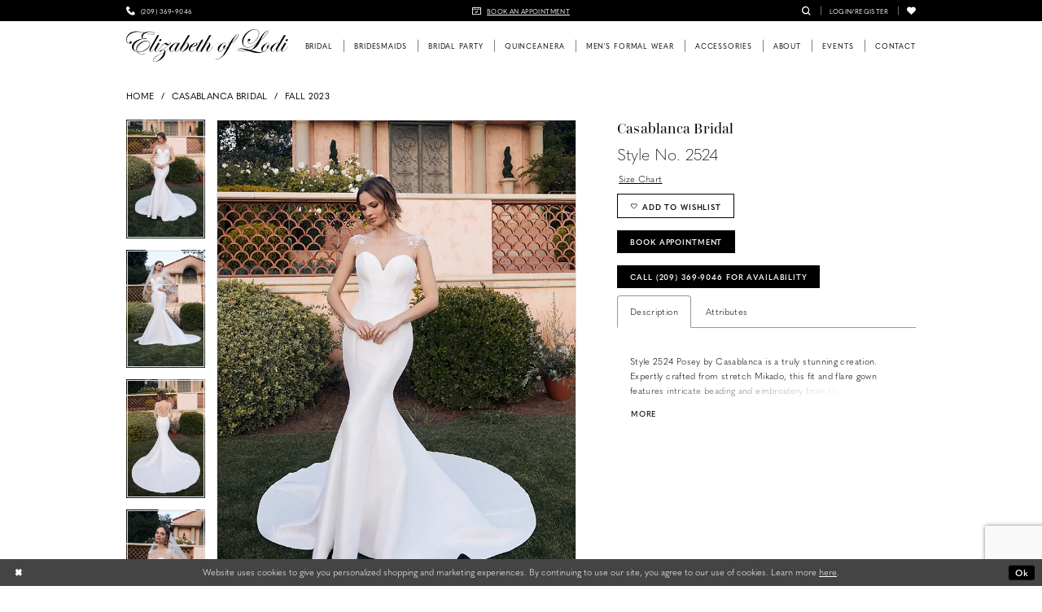

--- FILE ---
content_type: text/html; charset=utf-8
request_url: https://www.theelizabethbridal.net/casablanca-bridal/fall-2023/2524
body_size: 18284
content:

<!DOCTYPE html>
<html class="" lang="en-US">
<head>
    
<base href="/">
<meta charset="UTF-8">
<meta name="viewport" content="width=device-width, initial-scale=1, maximum-scale=2, user-scalable=0" />
<meta name="format-detection" content="telephone=yes">

    <link rel="apple-touch-icon" sizes="180x180" href="Themes/ElizabethOfLodi/Content/img/favicon/apple-touch-icon.png">
<link rel="icon" type="image/png" sizes="32x32" href="Themes/ElizabethOfLodi/Content/img/favicon/favicon-32x32.png">
<link rel="icon" type="image/png" sizes="16x16" href="Themes/ElizabethOfLodi/Content/img/favicon/favicon-16x16.png">
<link rel="manifest" href="Themes/ElizabethOfLodi/Content/img/favicon/site.webmanifest">
<link rel="mask-icon" href="Themes/ElizabethOfLodi/Content/img/favicon/safari-pinned-tab.svg" color="#5bbad5">
<link rel="shortcut icon" href="Themes/ElizabethOfLodi/Content/img/favicon/favicon.ico">
<meta name="msapplication-TileColor" content="#ffffff">
<meta name="msapplication-config" content="Themes/ElizabethOfLodi/Content/img/favicon/browserconfig.xml">
<meta name="theme-color" content="#ffffff">
    <link rel="preconnect" href="https://use.typekit.net" crossorigin="anonymous">
<link rel="preconnect" href="https://p.typekit.net" crossorigin="anonymous">
<link rel="preload" href="https://use.typekit.net/qlt0jeu.css" as="style">
<link rel="stylesheet" href="https://use.typekit.net/qlt0jeu.css"/>

    
<title>Casablanca Bridal - 2524 | Elizabeth of Lodi Bridal</title>

    <meta property="og:title" content="Casablanca Bridal - 2524 | Elizabeth of Lodi Bridal" />
    <meta property="og:type" content="website" />
    <meta property="og:url" content="https://www.theelizabethbridal.net/casablanca-bridal/fall-2023/2524"/>
        <meta name="description" content="Elizabeth of Lodi is the hottest bridal shop in the Lodi, CA area. We offer amazing wedding dresses from all the top designers, so you&#x27;re sure to find the wedding dress of your dreams at our Lodi, CA bridal boutique. Make an appointment today! Style 2524" />
        <meta property="og:description" content="Elizabeth of Lodi is the hottest bridal shop in the Lodi, CA area. We offer amazing wedding dresses from all the top designers, so you&#x27;re sure to find the wedding dress of your dreams at our Lodi, CA bridal boutique. Make an appointment today! Style 2524" />
        <meta property="og:image" content="https://dy9ihb9itgy3g.cloudfront.net/products/10034/2524/2524_2754.670.webp" />
        <meta name="twitter:image" content="https://dy9ihb9itgy3g.cloudfront.net/products/10034/2524/2524_2754.670.webp">
        <meta name="keywords" content="California weddings, destination wedding dresses, beach wedding dresses, California wedding dresses, California brides, Casablanca Bridal" />
        <link rel="canonical" href="https://www.theelizabethbridal.net/casablanca-bridal/fall-2023/2524" />

    

    <link rel="preload" href="/Content/fonts/syvoicomoon/Syvo-Icomoon.woff?y5043x" as="font" type="font/woff" crossorigin>

    <link rel="stylesheet" type="text/css" href="https://www.theelizabethbridal.net/content/theme.min.css?v=20251230115137"/>
    

    



    





<!-- Global site tag (gtag.js) - Google Analytics -->
<!--
<script async src="https://www.googletagmanager.com/gtag/js?id=G-7QVJCG2XPE"></script>
<script>
  window.dataLayer = window.dataLayer || [];
  function gtag(){dataLayer.push(arguments);}
  gtag('js', new Date());

  gtag('config', 'G-7QVJCG2XPE'); 
</script>-->

<script>(function(d){var s = d.createElement("script");s.setAttribute("data-account", "0TccFcF6pD");s.setAttribute("src", "https://cdn.userway.org/widget.js");(d.body || d.head).appendChild(s);})(document)</script><noscript>Please ensure Javascript is enabled for purposes of <a href="https://userway.org">website accessibility</a></noscript>
</head>
<body class="page-pdp page-common page-white  ">
    <!--[if lt IE 11]>
      <p class="browsehappy">You are using an <strong>outdated</strong> browser. Please <a href="http://browsehappy.com/">upgrade your browser</a> to improve your experience.</p>
    <![endif]-->
    <div class="hidden-vars" data-vars>
    <div class="breakpoint-xl" data-var-name="breakpoint" data-var-type="xl" data-var-value="width"></div>
    <div class="breakpoint-lg" data-var-name="breakpoint" data-var-type="lg" data-var-value="width"></div>
    <div class="breakpoint-md" data-var-name="breakpoint" data-var-type="md" data-var-value="width"></div>
    <div class="breakpoint-sm" data-var-name="breakpoint" data-var-type="sm" data-var-value="width"></div>
    <div class="color-primary" data-var-name="color" data-var-type="primary" data-var-value="color"></div>
    <div class="color-secondary" data-var-name="color" data-var-type="secondary" data-var-value="color"></div>
</div>
    <!-- Loader -->
    <div id="spinner" class="loader">
        <div class="round">
            <div class="section"></div>
        </div>
    </div>
    <div class="app-container app-container-fix">
        
<div class="primary-block iblock-fix" data-property="fixed-header">
    



        <div class="preheader preheader-appointment-wrapper hidden-gt-sm hidden-mobile-sticky" id="preheader-appointment-wrapper">
            <div class="container">
                <div class="row">
                    <div class="preheader-appointment">
                        <a href="appointments" aria-label="Book an appointment">
    <i class="icomoon icomoon-calendar" aria-hidden="true"></i>
    <span>Book an appointment</span>
</a>
                    </div>
                </div>
            </div>
        </div>

    <div class="preheader preheader-main" id="preheader">
        <div class="container">
            <div class="row">
                <div class="preheader-blocks">
                    <div class="preheader-block preheader-left preheader-style">
                        <ul role="menu" aria-label="Preheader Menu. Buttons: hamburger, phone">
                            <li class="hidden-gt-sm" role="menuitem">
                                <span class="navbar-toggle menu-item collapsed"
      data-toggle="collapse"
      data-target="#main-navbar"
      role="button"
      aria-label="Show Main Navigation Menu"
      aria-controls="main-navbar"
      aria-haspopup="true"
      aria-expanded="false">
    <i class="icomoon icomoon-hamburger"
       aria-hidden="true"></i>
</span>
                            </li>
                                <li role="menuitem" class="hidden-mobile-sticky">
                                    <a href="tel:2093699046" 
    rel="nofollow" 
    aria-label="Phone us">
    <i class="icomoon icomoon-phone" aria-hidden="true"></i>
    <span class="hidden-xs hidden-sm">(209)&nbsp;369&#8209;9046</span>
</a>
                                </li>
                        </ul>
                    </div>

                        <div class="preheader-block preheader-center preheader-style hidden-xs hidden-sm">
                            <ul role="menu" aria-label="Preheader Menu. Buttons: appointment">
                                <li role="menuitem">
                                    <a href="appointments" aria-label="Book an appointment">
    <i class="icomoon icomoon-calendar" aria-hidden="true"></i>
    <span>Book an appointment</span>
</a>
                                </li>
                            </ul>
                        </div>

                    <a
                       href="/"
                       class="brand-logo hidden-gt-sm"
                       aria-label="Elizabeth of Lodi Bridal">
                        <img src="logos/main-logo?v=475034a4-4324-8507-5e4b-6609b397c12a"
                             alt="Elizabeth of Lodi Bridal" />
                    </a>

                    <div class="preheader-block preheader-right preheader-style">
                        <ul role="menu"
                            aria-label="Preheader Menu. Buttons: search, wishlist, account, appointment, phone"
                            class="has-separators">
                                <li role="menuitem" class="hidden visible-mobile-sticky">
                                    <a href="appointments" aria-label="Book an appointment">
    <i class="icomoon icomoon-calendar" aria-hidden="true"></i>
    <span>Book an appointment</span>
</a>
                                </li>
                                <li role="menuitem" class="hidden visible-mobile-sticky">
                                    <a href="tel:2093699046" 
    rel="nofollow" 
    aria-label="Phone us">
    <i class="icomoon icomoon-phone" aria-hidden="true"></i>
    <span class="hidden-xs hidden-sm">(209)&nbsp;369&#8209;9046</span>
</a>
                                </li>
                            <li role="menuitem">
                                <a class="show-search" 
   href="search" 
   aria-haspopup="true" 
   aria-expanded="false" 
   aria-label="Show search">
    <i class="icomoon icomoon-search"
    aria-hidden="true"></i>
</a>
                            </li>
                            <li role="menuitem" class="hidden-xs hidden-sm">
                                <a href="/account/information"
   class="dropdown-toggle menu-item"
   data-toggle="dropdown"
   role="button"
   aria-label="Open Account Dialog"
   aria-haspopup="true"
   aria-expanded="false">
    <span>Login/Register</span>
</a>
<div class="dropdown-menu clickable cart-popup"
     role="dialog"
     aria-label="Account Dialog">
    <span class="fl-right close-dropdown"
          data-trigger="cart"
          role="button"
          aria-label="Toggle Account Dialog"
          aria-haspopup="true"
          aria-expanded="false">
    </span>
    <div class="account-dropdown">
        <ul>
                <li>
                    <a href="/login">Sign In</a>
                </li>
                <li>
                    <a href="/register">Sign Up</a>
                </li>
                <li>
                    <a href="/wishlist">Wishlist</a>
                </li>
        </ul>
    </div>
</div>
                            </li>
                            <li role="menuitem">
                                <a href="/wishlist"
   aria-label="Visit Wishlist Page">
    <i class="icomoon icomoon-heart"
       aria-hidden="true"></i>
</a>
                            </li>
                        </ul>
                    </div>

                    <div class="search-holder">
                        
<div name="search-form"
     role="search"
     aria-label="Search form"
     class="search-form iblock-fix collapsed">
    <div class="search-group ui-widget">
        <div class="search-btn search-btn-left">
            <button type="submit"
                    data-trigger="search"
                    aria-label="Submit Search">
                <i class="icomoon icomoon-search"
                   aria-hidden="true"></i>
            </button>
        </div>
        <div class="search-btn search-btn-right">
            <button type="button"
                    class="close-search-form"
                    aria-label="Close Search">
                <i class="icomoon icomoon-close-x"
                   aria-hidden="true"></i>
            </button>
        </div>
        <input type="search"
               name="query"
               class="ui-autocomplete-input"
               placeholder="Search..."
               aria-label="Enter Search Text"
               data-property="search"
               autocomplete="off">
    </div>
</div>
                    </div>
                </div>
            </div>
        </div>
    </div>
    <header class="header iblock-fix" id="header">
        <div class="container">
            <div class="row">
                <div class="header-blocks clearfix">
                    <a
                       href="/"
                       class="brand-logo hidden-xs hidden-sm"
                       aria-label="Elizabeth of Lodi Bridal">
                        <img src="logos/main-logo?v=475034a4-4324-8507-5e4b-6609b397c12a"
                             alt="Elizabeth of Lodi Bridal" />
                    </a>
                    

<div id="main-navbar" class="navbar-collapse main-navbar main-navbar-extended collapse">
    <div class="main-navbar-extended-contents">
        
<div class="main-navbar-extended-header hidden-gt-sm">
    <div class="main-navbar-extended-header-search">
        
<div name="search-form"
     role="search"
     aria-label="Search form"
     class="search-form iblock-fix collapsed">
    <div class="search-group ui-widget">
        <div class="search-btn search-btn-left">
            <button type="submit"
                    data-trigger="search"
                    aria-label="Submit Search">
                <i class="icomoon icomoon-search"
                   aria-hidden="true"></i>
            </button>
        </div>
        <div class="search-btn search-btn-right">
            <button type="button"
                    class="close-search-form"
                    aria-label="Close Search">
                <i class="icomoon icomoon-close-x"
                   aria-hidden="true"></i>
            </button>
        </div>
        <input type="search"
               name="query"
               class="ui-autocomplete-input"
               placeholder="Search..."
               aria-label="Enter Search Text"
               value=""
               data-property="search"
               autocomplete="off">
    </div>
</div>
    </div>
</div>
        
<div class="main-navbar-extended-body">
    




<nav class="common-navbar" role="navigation" id="common-navbar" aria-label="Main Navigation">
    <span
          class="close-navbar close-btn "
          data-toggle="collapse"
          data-target="#main-navbar"
          role="button"
          tabindex="0"
          aria-controls="main-navbar"
          aria-haspopup="true"
          aria-expanded="false"
          aria-label="Close Navbar">
    </span>

            <ul role="menubar" aria-label="Main Navigation Menu">
                    <li role="none" data-menu-item>
                        <a class="navbar-item" role="menuitem" tabindex="0" aria-haspopup="false" aria-expanded="false" href="/collections/bridal" rel="" target="">
                            <span>Bridal</span>
                            <i class="sign" aria-hidden="true"></i>
                        </a>
                    </li>
                    <li role="none" data-menu-item>
                        <a class="navbar-item" role="menuitem" tabindex="-1" aria-haspopup="false" aria-expanded="false" href="/collections/bridesmaids" rel="" target="">
                            <span>Bridesmaids</span>
                            <i class="sign" aria-hidden="true"></i>
                        </a>
                    </li>
                    <li role="none" data-menu-item>
                            <input type="checkbox" autocomplete="off" 
                                   data-trigger="menu-opener"
                                   tabindex="-1"
                                   aria-label="Toggle Bridal Party Sub Menu"/>
                        <span class="navbar-item" role="menuitem" tabindex="-1" aria-haspopup="true" aria-expanded="false">
                            <span>Bridal Party</span>
                            <i class="sign" aria-hidden="true"></i>
                        </span>
                            <ul role="menu"
                                aria-label="Bridal Party Sub Menu"
                                class="common-sub-menu">
                                
        <li role="none"
            data-menu-item="empty">
                <input type="checkbox"
                       autocomplete="off"
                       data-trigger="menu-opener"
                       tabindex="-1"
                       aria-label="Toggle Sub Menu"/>
                <ul role="menu"
                    aria-label=" Sub Menu">
                    
        <li role="none"
            data-menu-item="">
                <a class="navbar-item" role="menuitem" tabindex="0" aria-haspopup="false" aria-expanded="false" href="/collections/motherofthebride" rel="" target="">
                    <span>Mothers</span>
                    <i class="sign" aria-hidden="true"></i>
                </a>
        </li>        

                </ul>
        </li>        

                            </ul>                                
                    </li>
                    <li role="none" data-menu-item>
                        <a class="navbar-item" role="menuitem" tabindex="-1" aria-haspopup="false" aria-expanded="false" href="/collections/quinceanera" rel="" target="">
                            <span>Quinceanera</span>
                            <i class="sign" aria-hidden="true"></i>
                        </a>
                    </li>
                    <li role="none" data-menu-item>
                        <a class="navbar-item" role="menuitem" tabindex="-1" aria-haspopup="false" aria-expanded="false" href="tuxedo" rel="" target="">
                            <span>Men's Formal Wear</span>
                            <i class="sign" aria-hidden="true"></i>
                        </a>
                    </li>
                    <li role="none" data-menu-item>
                        <a class="navbar-item" role="menuitem" tabindex="-1" aria-haspopup="false" aria-expanded="false" href="accessories" rel="" target="">
                            <span>Accessories</span>
                            <i class="sign" aria-hidden="true"></i>
                        </a>
                    </li>
                    <li role="none" data-menu-item>
                            <input type="checkbox" autocomplete="off" 
                                   data-trigger="menu-opener"
                                   tabindex="-1"
                                   aria-label="Toggle About Sub Menu"/>
                        <a class="navbar-item" role="menuitem" tabindex="-1" aria-haspopup="true" aria-expanded="false" href="about-us" rel="" target="">
                            <span>About</span>
                            <i class="sign" aria-hidden="true"></i>
                        </a>
                            <ul role="menu"
                                aria-label="About Sub Menu"
                                class="common-sub-menu">
                                
        <li role="none"
            data-menu-item="empty">
                <input type="checkbox"
                       autocomplete="off"
                       data-trigger="menu-opener"
                       tabindex="-1"
                       aria-label="Toggle Sub Menu"/>
                <ul role="menu"
                    aria-label=" Sub Menu">
                    
        <li role="none"
            data-menu-item="">
                <a class="navbar-item" role="menuitem" tabindex="0" aria-haspopup="false" aria-expanded="false" href="about-us" rel="" target="">
                    <span>About us</span>
                    <i class="sign" aria-hidden="true"></i>
                </a>
        </li>        
        <li role="none"
            data-menu-item="">
                <a class="navbar-item" role="menuitem" tabindex="-1" aria-haspopup="false" aria-expanded="false" href="/blog" rel="" target="">
                    <span>Blog</span>
                    <i class="sign" aria-hidden="true"></i>
                </a>
        </li>        
        <li role="none"
            data-menu-item="">
                <a class="navbar-item" role="menuitem" tabindex="-1" aria-haspopup="false" aria-expanded="false" href="real-brides" rel="" target="">
                    <span>Our Brides</span>
                    <i class="sign" aria-hidden="true"></i>
                </a>
        </li>        
        <li role="none"
            data-menu-item="">
                <a class="navbar-item" role="menuitem" tabindex="-1" aria-haspopup="false" aria-expanded="false" href="testimonials" rel="" target="">
                    <span>Testimonials</span>
                    <i class="sign" aria-hidden="true"></i>
                </a>
        </li>        
        <li role="none"
            data-menu-item="">
                <a class="navbar-item" role="menuitem" tabindex="-1" aria-haspopup="false" aria-expanded="false" href="faq" rel="" target="">
                    <span>FAQ</span>
                    <i class="sign" aria-hidden="true"></i>
                </a>
        </li>        

                </ul>
        </li>        

                            </ul>                                
                    </li>
                    <li role="none" data-menu-item>
                        <a class="navbar-item" role="menuitem" tabindex="-1" aria-haspopup="false" aria-expanded="false" href="/events" rel="" target="">
                            <span>Events</span>
                            <i class="sign" aria-hidden="true"></i>
                        </a>
                    </li>
                    <li role="none" data-menu-item>
                        <a class="navbar-item" role="menuitem" tabindex="-1" aria-haspopup="false" aria-expanded="false" href="contact-us" rel="" target="">
                            <span>Contact</span>
                            <i class="sign" aria-hidden="true"></i>
                        </a>
                    </li>
            </ul>
</nav>



</div>
        
<div class="main-navbar-extended-footer hidden-gt-sm">
    <div class="main-navbar-extended-footer-icons">
        <ul>
                    <li>
                        <a href="/wishlist">
                            <i class="icon-syvo icon-heart-o" aria-hidden="true"></i>
                            <span>Wishlist</span>
                        </a>
                    </li>
                <li>
                    <a href="/login">
                        <i class="icon-syvo icon-user-o" aria-hidden="true"></i>
                        <span>Sign In</span>
                    </a>
                </li>
                <li>
                    <a href="/register">
                        <i class="icon-syvo icon-user-o" aria-hidden="true"><span>+</span></i>
                        <span>Sign Up</span>
                    </a>
                </li>
        </ul>
    </div>
</div>
    </div>
    
<div class="main-navbar-extended-overlay" data-toggle="collapse" data-target="#main-navbar" aria-haspopup="false" aria-expanded="false" aria-hidden="true"></div>
</div>
                </div>
            </div>
        </div>
    </header>
</div>
        <div class="main-content" id="main">
            



<div class="details-cmp common-cmp bootstrap-iso iblock-fix">

    

<section class="section-breadcrumbs">
    <div class="container">
        <div class="row">
            <div class="common-breadcrumbs">
                <ul>
                        <li>
                                <a class=""
                                   href="/">Home</a>

                        </li>
                        <li>
                                <a class=""
                                   href="/casablanca-bridal">Casablanca Bridal</a>

                        </li>
                        <li>
                                <a class=""
                                   href="/casablanca-bridal/fall-2023">Fall 2023</a>

                        </li>
                </ul>
            </div>
        </div>

    </div>
</section>

    <section class="section-product" data-product-id="1095">
        <div class="container">
            <div class="row">
                <div class="product-bio">
                    <div class="product-detailed clearfix iblock-fix">
                        <div class="product-info product-visual">

                            




<div class="product-media">
    

    <div class="product-views clearfix" data-property="parent">
        <span role="heading" aria-level="2" class="sr-only">Products Views Carousel</span>
        <a href="#products-views-skip" title="Skip to end" class="sr-only sr-only-focusable" 
           data-trigger="scroll-to" data-target="#products-views-skip">Skip to end</a>
        

<div class="product-view previews">
        <div class="list" data-list="previews" aria-label="Casablanca Bridal Style No. 2524 thumbnail list">

                    <div class="list-item">
                        <div class="preview has-background"
                             style="background-image: url('https://dy9ihb9itgy3g.cloudfront.net/products/10034/2524/2524_2754.340.webp')"
                             data-trigger="color-filter-all"
                             data-value-id="">
                            <img src="https://dy9ihb9itgy3g.cloudfront.net/products/10034/2524/2524_2754.340.webp" alt="Casablanca Bridal Style No. 2524 #0 default frontface vertical thumbnail"/>
                        </div>
                    </div>
                    <div class="list-item">
                        <div class="preview has-background"
                             style="background-image: url('https://dy9ihb9itgy3g.cloudfront.net/products/10034/2524/2524_2704.340.webp')"
                             data-trigger="color-filter-all"
                             data-value-id="">
                            <img src="https://dy9ihb9itgy3g.cloudfront.net/products/10034/2524/2524_2704.340.webp" alt="Casablanca Bridal Style No. 2524 #1 frontface vertical thumbnail"/>
                        </div>
                    </div>
                    <div class="list-item">
                        <div class="preview has-background"
                             style="background-image: url('https://dy9ihb9itgy3g.cloudfront.net/products/10034/2524/2524_2762.340.webp')"
                             data-trigger="color-filter-all"
                             data-value-id="">
                            <img src="https://dy9ihb9itgy3g.cloudfront.net/products/10034/2524/2524_2762.340.webp" alt="Casablanca Bridal Style No. 2524 #2 default backface vertical thumbnail"/>
                        </div>
                    </div>
                    <div class="list-item">
                        <div class="preview has-background"
                             style="background-image: url('https://dy9ihb9itgy3g.cloudfront.net/products/10034/2524/2524_2715.340.webp')"
                             data-trigger="color-filter-all"
                             data-value-id="">
                            <img src="https://dy9ihb9itgy3g.cloudfront.net/products/10034/2524/2524_2715.340.webp" alt="Casablanca Bridal Style No. 2524 #3 frontface vertical cropped thumbnail"/>
                        </div>
                    </div>
                    <div class="list-item">
                        <div class="preview has-background"
                             style="background-image: url('https://dy9ihb9itgy3g.cloudfront.net/products/10034/2524/2524_2777.340.webp')"
                             data-trigger="color-filter-all"
                             data-value-id="">
                            <img src="https://dy9ihb9itgy3g.cloudfront.net/products/10034/2524/2524_2777.340.webp" alt="Casablanca Bridal Style No. 2524 #4 backface vertical cropped thumbnail"/>
                        </div>
                    </div>
                    <div class="list-item">
                        <div class="preview has-background"
                             style="background-image: url('https://dy9ihb9itgy3g.cloudfront.net/products/10034/2524/2524_2809.340.webp')"
                             data-trigger="color-filter-all"
                             data-value-id="">
                            <img src="https://dy9ihb9itgy3g.cloudfront.net/products/10034/2524/2524_2809.340.webp" alt="Casablanca Bridal Style No. 2524 #5 backface vertical cropped thumbnail"/>
                        </div>
                    </div>
        </div>
</div>
        

<div class="product-view overviews common-videolist">

        <div class="list" data-list="overviews" data-slick>
                    <div class="list-item slick-current">
                        <div class="overview"
                             data-lazy-background
                             data-value-id=""
                             data-related-image="false">
                            <a href="https://dy9ihb9itgy3g.cloudfront.net/products/10034/2524/2524_2754.2000.webp"
                               class="MagicZoom overview-media" data-options="lazyZoom: true; textClickZoomHint: Click to zoom"
                               aria-label="Full size Casablanca Bridal Style No. 2524 #0 default frontface vertical picture">
                                <img data-lazy="https://dy9ihb9itgy3g.cloudfront.net/products/10034/2524/2524_2754.740.webp" 
                                     alt="Casablanca Bridal Style No. 2524 #0 default frontface vertical picture"/>
                            </a>
                        </div>
                    </div>
                    <div class="list-item ">
                        <div class="overview"
                             data-lazy-background
                             data-value-id=""
                             data-related-image="false">
                            <a href="https://dy9ihb9itgy3g.cloudfront.net/products/10034/2524/2524_2704.2000.webp"
                               class="MagicZoom overview-media" data-options="lazyZoom: true; textClickZoomHint: Click to zoom"
                               aria-label="Full size Casablanca Bridal Style No. 2524 #1 frontface vertical picture">
                                <img data-lazy="https://dy9ihb9itgy3g.cloudfront.net/products/10034/2524/2524_2704.740.webp" 
                                     alt="Casablanca Bridal Style No. 2524 #1 frontface vertical picture"/>
                            </a>
                        </div>
                    </div>
                    <div class="list-item ">
                        <div class="overview"
                             data-lazy-background
                             data-value-id=""
                             data-related-image="false">
                            <a href="https://dy9ihb9itgy3g.cloudfront.net/products/10034/2524/2524_2762.2000.webp"
                               class="MagicZoom overview-media" data-options="lazyZoom: true; textClickZoomHint: Click to zoom"
                               aria-label="Full size Casablanca Bridal Style No. 2524 #2 default backface vertical picture">
                                <img data-lazy="https://dy9ihb9itgy3g.cloudfront.net/products/10034/2524/2524_2762.740.webp" 
                                     alt="Casablanca Bridal Style No. 2524 #2 default backface vertical picture"/>
                            </a>
                        </div>
                    </div>
                    <div class="list-item ">
                        <div class="overview"
                             data-lazy-background
                             data-value-id=""
                             data-related-image="false">
                            <a href="https://dy9ihb9itgy3g.cloudfront.net/products/10034/2524/2524_2715.2000.webp"
                               class="MagicZoom overview-media" data-options="lazyZoom: true; textClickZoomHint: Click to zoom"
                               aria-label="Full size Casablanca Bridal Style No. 2524 #3 frontface vertical cropped picture">
                                <img data-lazy="https://dy9ihb9itgy3g.cloudfront.net/products/10034/2524/2524_2715.740.webp" 
                                     alt="Casablanca Bridal Style No. 2524 #3 frontface vertical cropped picture"/>
                            </a>
                        </div>
                    </div>
                    <div class="list-item ">
                        <div class="overview"
                             data-lazy-background
                             data-value-id=""
                             data-related-image="false">
                            <a href="https://dy9ihb9itgy3g.cloudfront.net/products/10034/2524/2524_2777.2000.webp"
                               class="MagicZoom overview-media" data-options="lazyZoom: true; textClickZoomHint: Click to zoom"
                               aria-label="Full size Casablanca Bridal Style No. 2524 #4 backface vertical cropped picture">
                                <img data-lazy="https://dy9ihb9itgy3g.cloudfront.net/products/10034/2524/2524_2777.740.webp" 
                                     alt="Casablanca Bridal Style No. 2524 #4 backface vertical cropped picture"/>
                            </a>
                        </div>
                    </div>
                    <div class="list-item ">
                        <div class="overview"
                             data-lazy-background
                             data-value-id=""
                             data-related-image="false">
                            <a href="https://dy9ihb9itgy3g.cloudfront.net/products/10034/2524/2524_2809.2000.webp"
                               class="MagicZoom overview-media" data-options="lazyZoom: true; textClickZoomHint: Click to zoom"
                               aria-label="Full size Casablanca Bridal Style No. 2524 #5 backface vertical cropped picture">
                                <img data-lazy="https://dy9ihb9itgy3g.cloudfront.net/products/10034/2524/2524_2809.740.webp" 
                                     alt="Casablanca Bridal Style No. 2524 #5 backface vertical cropped picture"/>
                            </a>
                        </div>
                    </div>
        </div>
    
    <div class="controls">
        <div class="list">
            <div class="list-item">
            </div>
        </div>
    </div>

    

</div>
        <div id="products-views-skip" class="sr-only" tabindex="-1">Products Views Carousel End</div>
    </div>

</div>

<div class="visual-dots dots-placeholder"></div>

<div class="social-networks social-share social-share-single">
    <ul>
        <li>
            <span class="share-title">
                Share:
            </span>
        </li>
            <li style="display: none;">
                <a data-property="facebook-share"
                   href="https://www.facebook.com/"
                   target="_blank" title="Share on Facebook"
                   aria-label="Share on Facebook">
                    <i class="fa fa-facebook" aria-hidden="true"></i>
                </a>
            </li>
            <li style="display: none;">
                <a data-property="x-share"
                   href="https://x.com/"
                   target="_blank"
                   title="Tweet"
                   aria-label="Tweet">
                    <i class="icon-syvo icon-x-twitter" aria-hidden="true"></i>
                </a>
            </li>
            <li style="display: none;">
                <a data-property="pinterest-share"
                   href="https://www.pinterest.com/"
                   target="_blank"
                   title="Pin it"
                   data-placement="Social group"
                   aria-label="Pin it">
                    <i class="fa fa-pinterest" aria-hidden="true"></i>
                </a>
            </li>
            <li style="display: none;">
                <a data-property="whatsapp-share"
                   href="https://web.whatsapp.com"
                   target="_blank"
                   title="WhatsApp"
                   aria-label="WhatsApp Share">
                    <i class="fa fa-whatsapp" aria-hidden="true"></i>
                </a>
            </li>
            <li style="display: none;">
                <a data-property="email-share"
                   href="mailto:"
                   target="_blank"
                   title="Email Share"
                   aria-label="Email Share">
                    <i class="fa fa-envelope" aria-hidden="true"></i>
                </a>
            </li>
        
    </ul>
</div>




                        </div>
                        <div class="product-info product-sheet" data-property="product-details">

                            


<div class="product-heading">
    <div class="option name">
        
    <h1 role="heading" aria-level="1">
        Casablanca Bridal
    </h1>

    <h3 role="heading" aria-level="2">
        Style No. 2524
    </h3>


    </div>
    

</div>




    <div class="product-dynamic">
        
            <div class="option option-size">


    <div class="option-header">
<div class="size-addon product-options-addon">
    <a href="javascript:void(0);"
       class="btn btn-chart option-display"
       data-trigger="open-sizechart"
       role="button"
       aria-label="Size Chart"
       aria-haspopup="true"
       aria-expanded="false">
        Size Chart
    </a>
</div>    </div>
    <div class="option-content no-sizes">
    </div>
            </div>
        
    </div>



<div class="product-actions" aria-live="polite" aria-label="Product buttons. Cart and Wishlist buttons state depends on color/size combination chosen">
    <div class="option buttons-block">


    <div class="relative-container">
        <div class="cart-hint" data-property="cart-tooltip">
    <a href="#" class="cart-hint-close" data-trigger="cart-tooltip-close" aria-label="Close ship date tooltip"><span aria-hidden="true">&#10006;</span></a>
    <div class="cart-hint-header">
        <span class="h5" data-change="cart-tooltip-header">Ship date:</span>
    </div>
    <div class="cart-hint-body">
        <p data-change="cart-tooltip-text"></p>
    </div>
    <div class="cart-hint-arrow"></div>
</div>
        <a href="javascript:void(0);" class="btn btn-success-invert btn__add-wishlist" data-property="add-wishlist" data-value="true">
            <i class="fa fa-heart-o btn__add-wishlist__icon" aria-hidden="true"></i>
            <span class="btn__add-wishlist__title">Add to Wishlist</span>
            <i class="fa fa-check btn__add-wishlist__icon--active" aria-hidden="true"></i>
            <span class="btn__add-wishlist__title--active">Added To Wishlist</span>
        </a>
    </div>
    <a href="/appointments" class="btn btn-success" data-property="book-appointment" >
        Book Appointment
    </a>
    <a href="tel:2093699046" data-property="cart-call" data-value="true"
       class="btn btn-success text-uppercase hide">
        Call (209)&nbsp;369&#8209;9046 for Availability
    </a>
    

    </div>
</div>






    <div class="product-attributes">
        <div class="option description">
            


    <div class="tabs tabs-description">
        <ul class="nav nav-tabs">
                <li class="active">
                    <a data-toggle="tab" href="#description" class="option-title">Description</a>
                </li>
                <li class="">
                    <a data-toggle="tab" href="#attributes" class="option-title">Attributes</a>
                </li>
        </ul>
        <div class="tab-content">
                <div id="description" class="tab-pane fade in active">
                    <div class="product-detailed-description theme-typo" data-property="description">
                        Style 2524 Posey by Casablanca is a truly stunning creation. Expertly crafted from stretch Mikado, this fit and flare gown features intricate beading and embroidery from the illusion neckline to the back bodice, designed to catch the light and sparkle with every move. An understated 75" simplistic train constructed with stretch lining and pairs perfectly with Posey’s matching veil 2524V. 
                    </div>
                    <a href="javascript:void(0);" class="btn btn-link"
                       data-property="more" role="button" aria-label="Toggle expanded description">
                    </a>
                </div>

                <div id="attributes" class="tab-pane fade ">
                    <ul class="attr-ul">
                            <li>
                                <div>Embellishments Type: </div>
                                <div>
                                    Beading, Embroidery
                                </div>
                            </li>
                            <li>
                                <div>Fabric: </div>
                                <div>
                                    Mikado
                                </div>
                            </li>
                            <li>
                                <div>Length: </div>
                                <div>
                                    Floor
                                </div>
                            </li>
                            <li>
                                <div>Neckline: </div>
                                <div>
                                    Illusion
                                </div>
                            </li>
                            <li>
                                <div>Silhouette: </div>
                                <div>
                                    Fit-and-flare
                                </div>
                            </li>
                            <li>
                                <div>Styles: </div>
                                <div>
                                    Romantic
                                </div>
                            </li>
                            <li>
                                <div>Train Length: </div>
                                <div>
                                    75''
                                </div>
                            </li>
                            <li>
                                <div>Waistline: </div>
                                <div>
                                    Natural
                                </div>
                            </li>
                    </ul>
                </div>

        </div>
    </div>

        </div>
    </div>




                        </div>
                    </div>

                    


                </div>
            </div>
        </div>
    </section>


    


    <section class="section-header">
        <div class="container">
            <div class="row">
                <div class="header">
                    <h2>Related Products</h2>
                </div>
            </div>
        </div>
    </section>
    <section class="section-recommended section-related" aria-label="Related Products">
        <span role="heading" aria-level="2" class="sr-only">Related Products Carousel</span>
        <a href="#related-products-skip" title="Skip to end" class="sr-only sr-only-focusable"
           data-trigger="scroll-to" data-target="#related-products-skip">Skip to end</a>
        <div class="container">
            <div class="row">
                <div class="recommended-products related-products" data-property="related-products">
                        
    <div class="product-list  prices-hidden colors-hidden" aria-label="Product List" data-property="product-list">
        <div class="list" data-list="products">

                    <div class="list-item" data-layout-width>
                        
<div class="product " data-property="parent" data-product-id="1107" aria-label="Xander">

    <div class="product-content product-content-visual clearfix">
       


    <a href="/casablanca-bridal/fall-2023/2536" class="product-images" data-link="product-images" 
       role="presentation" 
       tabindex="-1" 
       aria-label="Visit Casablanca Bridal Style No. 2536 Page">
        <div class="list" data-list="product-images" role="list">
            <div class="list-item" role="listitem">
                


<div class="product-image product-image-default has-background" data-img="default" data-lazy-load="bg" data-src="https://dy9ihb9itgy3g.cloudfront.net/products/10034/2536/2536_0055.740.webp" style="background-image: url(&#x27;Themes/Common/Content/img/no-image.png&#x27;)" data-related-image="false"><img alt="Casablanca Bridal Style No. 2536 Default Thumbnail Image" height="1151" src="Themes/Common/Content/img/no-image.png" width="740" /></div>


            </div>
        </div>
    </a>

        
        

    </div>
    
    <div class="product-content product-content-brief clearfix">

        
        <div class="product-brief">

            <a href="/casablanca-bridal/fall-2023/2536" data-link="product-title" class="product-brief-content product-brief-content-title">
                <div class="product-title">
    <div class="title title-small" title="Casablanca Bridal Style No. 2536">
        <h4 role="presentation" aria-level="4">
            <span data-layout-font>Casablanca Bridal</span>
        </h4>
        <h5 role="presentation" aria-level="5">
            <span data-layout-font>Style No. 2536</span>
        </h5>
</div>
</div>
            </a>

            


        </div>
    </div>
</div>
                    </div>
                    <div class="list-item" data-layout-width>
                        
<div class="product " data-property="parent" data-product-id="1106" aria-label="Maverick">

    <div class="product-content product-content-visual clearfix">
       


    <a href="/casablanca-bridal/fall-2023/2535" class="product-images" data-link="product-images" 
       role="presentation" 
       tabindex="-1" 
       aria-label="Visit Casablanca Bridal Style No. 2535 Page">
        <div class="list" data-list="product-images" role="list">
            <div class="list-item" role="listitem">
                


<div class="product-image product-image-default has-background" data-img="default" data-lazy-load="bg" data-src="https://dy9ihb9itgy3g.cloudfront.net/products/10034/2535/2535_3695.740.webp" style="background-image: url(&#x27;Themes/Common/Content/img/no-image.png&#x27;)" data-related-image="false"><img alt="Casablanca Bridal Style No. 2535 Default Thumbnail Image" height="1151" src="Themes/Common/Content/img/no-image.png" width="740" /></div>


            </div>
        </div>
    </a>

        
        

    </div>
    
    <div class="product-content product-content-brief clearfix">

        
        <div class="product-brief">

            <a href="/casablanca-bridal/fall-2023/2535" data-link="product-title" class="product-brief-content product-brief-content-title">
                <div class="product-title">
    <div class="title title-small" title="Casablanca Bridal Style No. 2535">
        <h4 role="presentation" aria-level="4">
            <span data-layout-font>Casablanca Bridal</span>
        </h4>
        <h5 role="presentation" aria-level="5">
            <span data-layout-font>Style No. 2535</span>
        </h5>
</div>
</div>
            </a>

            


        </div>
    </div>
</div>
                    </div>
                    <div class="list-item" data-layout-width>
                        
<div class="product " data-property="parent" data-product-id="1105" aria-label="Jude">

    <div class="product-content product-content-visual clearfix">
       


    <a href="/casablanca-bridal/fall-2023/2534" class="product-images" data-link="product-images" 
       role="presentation" 
       tabindex="-1" 
       aria-label="Visit Casablanca Bridal Style No. 2534 Page">
        <div class="list" data-list="product-images" role="list">
            <div class="list-item" role="listitem">
                


<div class="product-image product-image-default has-background" data-img="default" data-lazy-load="bg" data-src="https://dy9ihb9itgy3g.cloudfront.net/products/10034/2534/2534_0491.740.webp" style="background-image: url(&#x27;Themes/Common/Content/img/no-image.png&#x27;)" data-related-image="false"><img alt="Casablanca Bridal Style No. 2534 Default Thumbnail Image" height="1151" src="Themes/Common/Content/img/no-image.png" width="740" /></div>


            </div>
        </div>
    </a>

        
        

    </div>
    
    <div class="product-content product-content-brief clearfix">

        
        <div class="product-brief">

            <a href="/casablanca-bridal/fall-2023/2534" data-link="product-title" class="product-brief-content product-brief-content-title">
                <div class="product-title">
    <div class="title title-small" title="Casablanca Bridal Style No. 2534">
        <h4 role="presentation" aria-level="4">
            <span data-layout-font>Casablanca Bridal</span>
        </h4>
        <h5 role="presentation" aria-level="5">
            <span data-layout-font>Style No. 2534</span>
        </h5>
</div>
</div>
            </a>

            


        </div>
    </div>
</div>
                    </div>
                    <div class="list-item" data-layout-width>
                        
<div class="product " data-property="parent" data-product-id="1104" aria-label="Vail">

    <div class="product-content product-content-visual clearfix">
       


    <a href="/casablanca-bridal/fall-2023/2533" class="product-images" data-link="product-images" 
       role="presentation" 
       tabindex="-1" 
       aria-label="Visit Casablanca Bridal Style No. 2533 Page">
        <div class="list" data-list="product-images" role="list">
            <div class="list-item" role="listitem">
                


<div class="product-image product-image-default has-background" data-img="default" data-lazy-load="bg" data-src="https://dy9ihb9itgy3g.cloudfront.net/products/10034/2533/2533_2548.740.webp" style="background-image: url(&#x27;Themes/Common/Content/img/no-image.png&#x27;)" data-related-image="false"><img alt="Casablanca Bridal Style No. 2533 Default Thumbnail Image" height="1151" src="Themes/Common/Content/img/no-image.png" width="740" /></div>


            </div>
        </div>
    </a>

        
        

    </div>
    
    <div class="product-content product-content-brief clearfix">

        
        <div class="product-brief">

            <a href="/casablanca-bridal/fall-2023/2533" data-link="product-title" class="product-brief-content product-brief-content-title">
                <div class="product-title">
    <div class="title title-small" title="Casablanca Bridal Style No. 2533">
        <h4 role="presentation" aria-level="4">
            <span data-layout-font>Casablanca Bridal</span>
        </h4>
        <h5 role="presentation" aria-level="5">
            <span data-layout-font>Style No. 2533</span>
        </h5>
</div>
</div>
            </a>

            


        </div>
    </div>
</div>
                    </div>
                    <div class="list-item" data-layout-width>
                        
<div class="product " data-property="parent" data-product-id="1103" aria-label="Everest">

    <div class="product-content product-content-visual clearfix">
       


    <a href="/casablanca-bridal/fall-2023/2532" class="product-images" data-link="product-images" 
       role="presentation" 
       tabindex="-1" 
       aria-label="Visit Casablanca Bridal Style No. 2532 Page">
        <div class="list" data-list="product-images" role="list">
            <div class="list-item" role="listitem">
                


<div class="product-image product-image-default has-background" data-img="default" data-lazy-load="bg" data-src="https://dy9ihb9itgy3g.cloudfront.net/products/10034/2532/2532_1586.740.webp" style="background-image: url(&#x27;Themes/Common/Content/img/no-image.png&#x27;)" data-related-image="false"><img alt="Casablanca Bridal Style No. 2532 Default Thumbnail Image" height="1151" src="Themes/Common/Content/img/no-image.png" width="740" /></div>


            </div>
        </div>
    </a>

        
        

    </div>
    
    <div class="product-content product-content-brief clearfix">

        
        <div class="product-brief">

            <a href="/casablanca-bridal/fall-2023/2532" data-link="product-title" class="product-brief-content product-brief-content-title">
                <div class="product-title">
    <div class="title title-small" title="Casablanca Bridal Style No. 2532">
        <h4 role="presentation" aria-level="4">
            <span data-layout-font>Casablanca Bridal</span>
        </h4>
        <h5 role="presentation" aria-level="5">
            <span data-layout-font>Style No. 2532</span>
        </h5>
</div>
</div>
            </a>

            


        </div>
    </div>
</div>
                    </div>
                    <div class="list-item" data-layout-width>
                        
<div class="product " data-property="parent" data-product-id="1102" aria-label="Brooks">

    <div class="product-content product-content-visual clearfix">
       


    <a href="/casablanca-bridal/fall-2023/2531" class="product-images" data-link="product-images" 
       role="presentation" 
       tabindex="-1" 
       aria-label="Visit Casablanca Bridal Style No. 2531 Page">
        <div class="list" data-list="product-images" role="list">
            <div class="list-item" role="listitem">
                


<div class="product-image product-image-default has-background" data-img="default" data-lazy-load="bg" data-src="https://dy9ihb9itgy3g.cloudfront.net/products/10034/2531/2531_0724.740.webp" style="background-image: url(&#x27;Themes/Common/Content/img/no-image.png&#x27;)" data-related-image="false"><img alt="Casablanca Bridal Style No. 2531 Default Thumbnail Image" height="1151" src="Themes/Common/Content/img/no-image.png" width="740" /></div>


            </div>
        </div>
    </a>

        
        

    </div>
    
    <div class="product-content product-content-brief clearfix">

        
        <div class="product-brief">

            <a href="/casablanca-bridal/fall-2023/2531" data-link="product-title" class="product-brief-content product-brief-content-title">
                <div class="product-title">
    <div class="title title-small" title="Casablanca Bridal Style No. 2531">
        <h4 role="presentation" aria-level="4">
            <span data-layout-font>Casablanca Bridal</span>
        </h4>
        <h5 role="presentation" aria-level="5">
            <span data-layout-font>Style No. 2531</span>
        </h5>
</div>
</div>
            </a>

            


        </div>
    </div>
</div>
                    </div>
                    <div class="list-item" data-layout-width>
                        
<div class="product " data-property="parent" data-product-id="1101" aria-label="Roman">

    <div class="product-content product-content-visual clearfix">
       


    <a href="/casablanca-bridal/fall-2023/2530" class="product-images" data-link="product-images" 
       role="presentation" 
       tabindex="-1" 
       aria-label="Visit Casablanca Bridal Style No. 2530 Page">
        <div class="list" data-list="product-images" role="list">
            <div class="list-item" role="listitem">
                


<div class="product-image product-image-default has-background" data-img="default" data-lazy-load="bg" data-src="https://dy9ihb9itgy3g.cloudfront.net/products/10034/2530/2530_4529.740.webp" style="background-image: url(&#x27;Themes/Common/Content/img/no-image.png&#x27;)" data-related-image="false"><img alt="Casablanca Bridal Style No. 2530 Default Thumbnail Image" height="1151" src="Themes/Common/Content/img/no-image.png" width="740" /></div>


            </div>
        </div>
    </a>

        
        

    </div>
    
    <div class="product-content product-content-brief clearfix">

        
        <div class="product-brief">

            <a href="/casablanca-bridal/fall-2023/2530" data-link="product-title" class="product-brief-content product-brief-content-title">
                <div class="product-title">
    <div class="title title-small" title="Casablanca Bridal Style No. 2530">
        <h4 role="presentation" aria-level="4">
            <span data-layout-font>Casablanca Bridal</span>
        </h4>
        <h5 role="presentation" aria-level="5">
            <span data-layout-font>Style No. 2530</span>
        </h5>
</div>
</div>
            </a>

            


        </div>
    </div>
</div>
                    </div>
                    <div class="list-item" data-layout-width>
                        
<div class="product " data-property="parent" data-product-id="1100" aria-label="Gigi">

    <div class="product-content product-content-visual clearfix">
       


    <a href="/casablanca-bridal/fall-2023/2529" class="product-images" data-link="product-images" 
       role="presentation" 
       tabindex="-1" 
       aria-label="Visit Casablanca Bridal Style No. 2529 Page">
        <div class="list" data-list="product-images" role="list">
            <div class="list-item" role="listitem">
                


<div class="product-image product-image-default has-background" data-img="default" data-lazy-load="bg" data-src="https://dy9ihb9itgy3g.cloudfront.net/products/10034/2529/2529_4370.740.webp" style="background-image: url(&#x27;Themes/Common/Content/img/no-image.png&#x27;)" data-related-image="false"><img alt="Casablanca Bridal Style No. 2529 Default Thumbnail Image" height="1151" src="Themes/Common/Content/img/no-image.png" width="740" /></div>


            </div>
        </div>
    </a>

        
        

    </div>
    
    <div class="product-content product-content-brief clearfix">

        
        <div class="product-brief">

            <a href="/casablanca-bridal/fall-2023/2529" data-link="product-title" class="product-brief-content product-brief-content-title">
                <div class="product-title">
    <div class="title title-small" title="Casablanca Bridal Style No. 2529">
        <h4 role="presentation" aria-level="4">
            <span data-layout-font>Casablanca Bridal</span>
        </h4>
        <h5 role="presentation" aria-level="5">
            <span data-layout-font>Style No. 2529</span>
        </h5>
</div>
</div>
            </a>

            


        </div>
    </div>
</div>
                    </div>
                    <div class="list-item" data-layout-width>
                        
<div class="product " data-property="parent" data-product-id="1099" aria-label="Betty">

    <div class="product-content product-content-visual clearfix">
       


    <a href="/casablanca-bridal/fall-2023/2528" class="product-images" data-link="product-images" 
       role="presentation" 
       tabindex="-1" 
       aria-label="Visit Casablanca Bridal Style No. 2528 Page">
        <div class="list" data-list="product-images" role="list">
            <div class="list-item" role="listitem">
                


<div class="product-image product-image-default has-background" data-img="default" data-lazy-load="bg" data-src="https://dy9ihb9itgy3g.cloudfront.net/products/10034/2528/2528_1015.740.webp" style="background-image: url(&#x27;Themes/Common/Content/img/no-image.png&#x27;)" data-related-image="false"><img alt="Casablanca Bridal Style No. 2528 Default Thumbnail Image" height="1151" src="Themes/Common/Content/img/no-image.png" width="740" /></div>


            </div>
        </div>
    </a>

        
        

    </div>
    
    <div class="product-content product-content-brief clearfix">

        
        <div class="product-brief">

            <a href="/casablanca-bridal/fall-2023/2528" data-link="product-title" class="product-brief-content product-brief-content-title">
                <div class="product-title">
    <div class="title title-small" title="Casablanca Bridal Style No. 2528">
        <h4 role="presentation" aria-level="4">
            <span data-layout-font>Casablanca Bridal</span>
        </h4>
        <h5 role="presentation" aria-level="5">
            <span data-layout-font>Style No. 2528</span>
        </h5>
</div>
</div>
            </a>

            


        </div>
    </div>
</div>
                    </div>
                    <div class="list-item" data-layout-width>
                        
<div class="product " data-property="parent" data-product-id="1098" aria-label="Erza">

    <div class="product-content product-content-visual clearfix">
       


    <a href="/casablanca-bridal/fall-2023/2527" class="product-images" data-link="product-images" 
       role="presentation" 
       tabindex="-1" 
       aria-label="Visit Casablanca Bridal Style No. 2527 Page">
        <div class="list" data-list="product-images" role="list">
            <div class="list-item" role="listitem">
                


<div class="product-image product-image-default has-background" data-img="default" data-lazy-load="bg" data-src="https://dy9ihb9itgy3g.cloudfront.net/products/10034/2527/2527_2295.740.webp" style="background-image: url(&#x27;Themes/Common/Content/img/no-image.png&#x27;)" data-related-image="false"><img alt="Casablanca Bridal Style No. 2527 Default Thumbnail Image" height="1151" src="Themes/Common/Content/img/no-image.png" width="740" /></div>


            </div>
        </div>
    </a>

        
        

    </div>
    
    <div class="product-content product-content-brief clearfix">

        
        <div class="product-brief">

            <a href="/casablanca-bridal/fall-2023/2527" data-link="product-title" class="product-brief-content product-brief-content-title">
                <div class="product-title">
    <div class="title title-small" title="Casablanca Bridal Style No. 2527">
        <h4 role="presentation" aria-level="4">
            <span data-layout-font>Casablanca Bridal</span>
        </h4>
        <h5 role="presentation" aria-level="5">
            <span data-layout-font>Style No. 2527</span>
        </h5>
</div>
</div>
            </a>

            


        </div>
    </div>
</div>
                    </div>
                    <div class="list-item" data-layout-width>
                        
<div class="product " data-property="parent" data-product-id="1097" aria-label="Genevieve">

    <div class="product-content product-content-visual clearfix">
       


    <a href="/casablanca-bridal/fall-2023/2526" class="product-images" data-link="product-images" 
       role="presentation" 
       tabindex="-1" 
       aria-label="Visit Casablanca Bridal Style No. 2526 Page">
        <div class="list" data-list="product-images" role="list">
            <div class="list-item" role="listitem">
                


<div class="product-image product-image-default has-background" data-img="default" data-lazy-load="bg" data-src="https://dy9ihb9itgy3g.cloudfront.net/products/10034/2526/2526_1317.740.webp" style="background-image: url(&#x27;Themes/Common/Content/img/no-image.png&#x27;)" data-related-image="false"><img alt="Casablanca Bridal Style No. 2526 Default Thumbnail Image" height="1151" src="Themes/Common/Content/img/no-image.png" width="740" /></div>


            </div>
        </div>
    </a>

        
        

    </div>
    
    <div class="product-content product-content-brief clearfix">

        
        <div class="product-brief">

            <a href="/casablanca-bridal/fall-2023/2526" data-link="product-title" class="product-brief-content product-brief-content-title">
                <div class="product-title">
    <div class="title title-small" title="Casablanca Bridal Style No. 2526">
        <h4 role="presentation" aria-level="4">
            <span data-layout-font>Casablanca Bridal</span>
        </h4>
        <h5 role="presentation" aria-level="5">
            <span data-layout-font>Style No. 2526</span>
        </h5>
</div>
</div>
            </a>

            


        </div>
    </div>
</div>
                    </div>
                    <div class="list-item" data-layout-width>
                        
<div class="product " data-property="parent" data-product-id="1096" aria-label="Zelda">

    <div class="product-content product-content-visual clearfix">
       


    <a href="/casablanca-bridal/fall-2023/2525" class="product-images" data-link="product-images" 
       role="presentation" 
       tabindex="-1" 
       aria-label="Visit Casablanca Bridal Style No. 2525 Page">
        <div class="list" data-list="product-images" role="list">
            <div class="list-item" role="listitem">
                


<div class="product-image product-image-default has-background" data-img="default" data-lazy-load="bg" data-src="https://dy9ihb9itgy3g.cloudfront.net/products/10034/2525/2525_3326.740.webp" style="background-image: url(&#x27;Themes/Common/Content/img/no-image.png&#x27;)" data-related-image="false"><img alt="Casablanca Bridal Style No. 2525 Default Thumbnail Image" height="1151" src="Themes/Common/Content/img/no-image.png" width="740" /></div>


            </div>
        </div>
    </a>

        
        

    </div>
    
    <div class="product-content product-content-brief clearfix">

        
        <div class="product-brief">

            <a href="/casablanca-bridal/fall-2023/2525" data-link="product-title" class="product-brief-content product-brief-content-title">
                <div class="product-title">
    <div class="title title-small" title="Casablanca Bridal Style No. 2525">
        <h4 role="presentation" aria-level="4">
            <span data-layout-font>Casablanca Bridal</span>
        </h4>
        <h5 role="presentation" aria-level="5">
            <span data-layout-font>Style No. 2525</span>
        </h5>
</div>
</div>
            </a>

            


        </div>
    </div>
</div>
                    </div>
                    <div class="list-item" data-layout-width>
                        
<div class="product " data-property="parent" data-product-id="1094" aria-label="Evelise">

    <div class="product-content product-content-visual clearfix">
       


    <a href="/casablanca-bridal/fall-2023/2523" class="product-images" data-link="product-images" 
       role="presentation" 
       tabindex="-1" 
       aria-label="Visit Casablanca Bridal Style No. 2523 Page">
        <div class="list" data-list="product-images" role="list">
            <div class="list-item" role="listitem">
                


<div class="product-image product-image-default has-background" data-img="default" data-lazy-load="bg" data-src="https://dy9ihb9itgy3g.cloudfront.net/products/10034/2523/2523_4812.740.webp" style="background-image: url(&#x27;Themes/Common/Content/img/no-image.png&#x27;)" data-related-image="false"><img alt="Casablanca Bridal Style No. 2523 Default Thumbnail Image" height="1151" src="Themes/Common/Content/img/no-image.png" width="740" /></div>


            </div>
        </div>
    </a>

        
        

    </div>
    
    <div class="product-content product-content-brief clearfix">

        
        <div class="product-brief">

            <a href="/casablanca-bridal/fall-2023/2523" data-link="product-title" class="product-brief-content product-brief-content-title">
                <div class="product-title">
    <div class="title title-small" title="Casablanca Bridal Style No. 2523">
        <h4 role="presentation" aria-level="4">
            <span data-layout-font>Casablanca Bridal</span>
        </h4>
        <h5 role="presentation" aria-level="5">
            <span data-layout-font>Style No. 2523</span>
        </h5>
</div>
</div>
            </a>

            


        </div>
    </div>
</div>
                    </div>
                    <div class="list-item" data-layout-width>
                        
<div class="product " data-property="parent" data-product-id="1093" aria-label="August">

    <div class="product-content product-content-visual clearfix">
       


    <a href="/casablanca-bridal/fall-2023/2522" class="product-images" data-link="product-images" 
       role="presentation" 
       tabindex="-1" 
       aria-label="Visit Casablanca Bridal Style No. 2522 Page">
        <div class="list" data-list="product-images" role="list">
            <div class="list-item" role="listitem">
                


<div class="product-image product-image-default has-background" data-img="default" data-lazy-load="bg" data-src="https://dy9ihb9itgy3g.cloudfront.net/products/10034/2522/2522_4052.740.webp" style="background-image: url(&#x27;Themes/Common/Content/img/no-image.png&#x27;)" data-related-image="false"><img alt="Casablanca Bridal Style No. 2522 Default Thumbnail Image" height="1151" src="Themes/Common/Content/img/no-image.png" width="740" /></div>


            </div>
        </div>
    </a>

        
        

    </div>
    
    <div class="product-content product-content-brief clearfix">

        
        <div class="product-brief">

            <a href="/casablanca-bridal/fall-2023/2522" data-link="product-title" class="product-brief-content product-brief-content-title">
                <div class="product-title">
    <div class="title title-small" title="Casablanca Bridal Style No. 2522">
        <h4 role="presentation" aria-level="4">
            <span data-layout-font>Casablanca Bridal</span>
        </h4>
        <h5 role="presentation" aria-level="5">
            <span data-layout-font>Style No. 2522</span>
        </h5>
</div>
</div>
            </a>

            


        </div>
    </div>
</div>
                    </div>
                    <div class="list-item" data-layout-width>
                        
<div class="product " data-property="parent" data-product-id="1092" aria-label="Winnie">

    <div class="product-content product-content-visual clearfix">
       


    <a href="/casablanca-bridal/fall-2023/2521" class="product-images" data-link="product-images" 
       role="presentation" 
       tabindex="-1" 
       aria-label="Visit Casablanca Bridal Style No. 2521 Page">
        <div class="list" data-list="product-images" role="list">
            <div class="list-item" role="listitem">
                


<div class="product-image product-image-default has-background" data-img="default" data-lazy-load="bg" data-src="https://dy9ihb9itgy3g.cloudfront.net/products/10034/2521/2521_1918.740.webp" style="background-image: url(&#x27;Themes/Common/Content/img/no-image.png&#x27;)" data-related-image="false"><img alt="Casablanca Bridal Style No. 2521 Default Thumbnail Image" height="1151" src="Themes/Common/Content/img/no-image.png" width="740" /></div>


            </div>
        </div>
    </a>

        
        

    </div>
    
    <div class="product-content product-content-brief clearfix">

        
        <div class="product-brief">

            <a href="/casablanca-bridal/fall-2023/2521" data-link="product-title" class="product-brief-content product-brief-content-title">
                <div class="product-title">
    <div class="title title-small" title="Casablanca Bridal Style No. 2521">
        <h4 role="presentation" aria-level="4">
            <span data-layout-font>Casablanca Bridal</span>
        </h4>
        <h5 role="presentation" aria-level="5">
            <span data-layout-font>Style No. 2521</span>
        </h5>
</div>
</div>
            </a>

            


        </div>
    </div>
</div>
                    </div>
        </div>
    </div>

                </div>
            </div>
        </div>
        <div id="related-products-skip" class="sr-only" tabindex="-1">Related Products Carousel End</div>
    </section>




    


</div>



        </div>
        
<div class="ending-block iblock-fix">
    <footer class="footer" id="footer">
        <div class="container">
            <div class="row">
                <div class="footer-groups footer-groups-top">
                    <div class="list">
                            <div class="list-item">
                                <div class="footer-group footer-group--logo">
                                    <a href="." class="footer-logo" aria-label="Favorite Lodi 2021">
  <img src="Themes/ElizabethOfLodi/Content/img/awards-lodi.svg" alt="Favorite Lodi 2021" />
</a>
                                </div>
                            </div>
                            <div class="list-item">
                                <div class="footer-group">
                                    <div class="footer-style">
                                        <span class="h5">
  Contact us
</span>

<p>
  <a href="tel:2093699046" rel="nofollow">
    (209)&nbsp;369&#8209;9046
  </a>
</p>

<p>
  <a href="https://goo.gl/maps/W6SzyM3aScm9RnnQ7" target="_blank">
    20 S School Street <br>
Lodi, CA 95240
  </a>
</p>
                                    </div>
                                </div>
                            </div>
                            <div class="list-item">
                                <div class="footer-group">
                                    <div class="footer-style">
                                        <span class="h5">
  Helpful info
</span>
<ul>
  <li>
    <a href="about-us">
      About Us
    </a>
  </li>

  <li>
    <a href="faq">
      FAQ
    </a>
  </li>
  <li>
    <a href="events">
      Events
    </a>
  </li>
  <li>
    <a href="alterations">
      Alterations
    </a>
  </li>
</ul>
                                    </div>
                                </div>
                            </div>

                            <div class="list-item">
                                <div class="footer-group">
                                    <div class="footer-style">
                                        <span class="h5">Customer care</span>

<ul>
  <li>
    <a href="appointments">
      Book an Appointment
    </a>
  </li>
  <li>
    <a href="contact-us">
      Contact us
    </a>
  </li>
  <li>
    <a href="terms">
      Terms & Conditions
    </a>
  </li>
  <li>
    <a href="privacy">
      Privacy Policy
    </a>
  </li>
  <li>
    <a href="accessibility-statement">
      Accessibility Statement
    </a>
  </li>
</ul>
                                    </div>
                                </div>
                            </div>

                        <div class="list-item">
                            <div class="footer-group">
                                <div class="footer-style">
                                    <span class="h5">Subscribe</span>
                                    
<div class="subscribe iblock-fix">
    <form data-form="subscribe" novalidate="novalidate"
          aria-label="Subscribe form"
          >
        <div class="block-row">
            <input type="email"
                   name="email"
                   placeholder="Enter email"
                   autocomplete="off"
                   data-input="subscribe"
                   data-rule-email="true"
                   aria-label="Enter email">
            <button type="submit"
                    data-trigger="subscribe"
                    aria-label="Submit Subscribe">
                <i class="icomoon icomoon-caret-right" aria-hidden="true"></i>
            </button>
            <label class="success"
                   data-msg="subscribe">
                Thank you for signing up!
            </label>
        </div>
    </form>
</div>


                                    <span class="h5">Let's be social</span>
                                        <div class="social-networks social-links">
        <ul aria-label="Follow us">
                    <li>
                        <a href="https://www.facebook.com/Elizabeth-of-Lodi-126303044096987"
                           target="_blank" title="Facebook"
                           tabindex="0" aria-label="Visit our Facebook">
                            <i class="fa fa-facebook" aria-hidden="true"></i>
                        </a>
                    </li>
                    <li>
                        <a href="https://www.instagram.com/elizabeth_of_lodi/"
                           target="_blank" title="Instagram"
                           tabindex="-1" aria-label="Visit our Instagram">
                            <i class="fa fa-instagram" aria-hidden="true"></i>
                        </a>
                    </li>
        </ul>
    </div>

                                </div>
                            </div>
                        </div>
                    </div>
                </div>
            </div>
        </div>
    </footer> 

    <div class="postfooter" id="postfooter">
        <div class="container">
            <div class="row">
                <div class="postfooter-groups">
                    <div class="postfooter-style">
                        <p>
                            &copy;2026 Elizabeth of Lodi Bridal
                        </p>
                    </div>
                </div>
            </div>
        </div>
    </div>
</div>
    </div>
    







    <style>
            
    </style>
    <div id="privacyPolicyAcceptance" class="sticky-horizontal-bar" role="alert">
        <div class="content">


                <div class="popup-block popup-body">
                    <p>Website uses cookies to give you personalized shopping and marketing experiences. By continuing to use our site, you agree to our use of cookies. Learn more <a href='privacy'>here</a>.</p>
                </div>
            

                <div class="popup-block popup-controls popup-controls--left">
                    
    <div class="list">
            <div class="list-item">
                <button class="btn btn-success-invert close" aria-label="Close Dialog"></button>
            </div>
    </div>

                </div>

                <div class="popup-block popup-controls popup-controls--right">
                    
    <div class="list">
            <div class="list-item">
                <button class="btn btn-success ok" aria-label="Submit Dialog">Ok</button>
            </div>
    </div>

                </div>
        </div>
    </div>






    




    <div class="modal modal-sizechart modal-common" id="sizeModal" role="dialog" data-property="sizechart-modal" style="display: none">
        <div class="modal-dialog">
            <div class="modal-content">
                <div class="modal-block modal-header">
                    <div class="sizechart-title title">
                        <h3>
                            Size Chart
                        </h3>
                    </div>
                </div>
                <div class="modal-block modal-body">
                    <div class="common-sizechart">
                        <div class="content-blocks">
                            <div class="content-block content-table">
                                <div class="sizechart-table" data-content="sizechart-content">
                                    <table>
<thead>
<tr><th>Size</th><th>2</th><th>4</th><th>6</th><th>8</th><th>10</th><th>12</th><th>14</th><th>16</th><th>18</th><th>20</th><th>22</th><th>24</th></tr>
</thead>
<tbody>
<tr><th>Bust</th><td>33</td><td>34</td><td>35</td><td>36</td><td>37</td><td>38.5</td><td>40</td><td>42</td><td>44</td><td>46</td><td>48</td><td>50</td></tr>
<tr><th>Waist</th><td>24</td><td>25</td><td>26</td><td>27</td><td>28</td><td>29.5</td><td>31</td><td>33</td><td>35</td><td>37</td><td>39</td><td>41</td></tr>
<tr><th>Hips</th><td>35</td><td>36</td><td>37</td><td>38</td><td>39</td><td>40</td><td>42</td><td>44</td><td>46</td><td>48</td><td>50</td><td>52</td></tr>
<tr><th>Chest</th><td></td><td></td><td></td><td></td><td></td><td></td><td></td><td></td><td></td><td></td><td></td><td></td></tr>
<tr><th>Length</th><td></td><td></td><td></td><td></td><td></td><td></td><td></td><td></td><td></td><td></td><td></td><td></td></tr>
</tbody>
</table>
                                </div>
                            </div>
                            <div class="content-block content-img">
                                <div class="sizechart-img">
                                    <img src="Themes/Common/Content/img/products/common-sizechart-silhouette.png" alt="Sizechart image">
                                </div>
                            </div>
                            <div class="content-block content-description">
                                <div class="sizechart-description">
                                    <p>
                                        For best results, we advise having a professional seamstress or tailor take your measurements. If you measure in between sizes, we recommend ordering the size larger and tailoring the gown down for a perfect fit. Please note that most gowns will require alterations regardless of measurements.
                                    </p>
                                    <h3>
                                        Measuring Guide:
                                    </h3>
                                    <p>
                                        <strong>Bust:</strong> With arms relaxing at your sides, position the tape so that it covers the widest part of your back and the fullest part of your chest.
                                    </p>
                                    <p>
                                        <strong>Waist:</strong> Position the tape around the smallest part of your torso, or approximately 1-2 inches above your belly button. You can also bend side to side and position the tape where your torso creases to find your waist.
                                    </p>
                                    <p>
                                        <strong>Hip:</strong> With feet together, position the tape around the fullest part of your hip and bottom.
                                    </p>
                                    <p>
                                        Elizabeth of Lodi Bridal can not be held responsible for measurements taken outside of our store.
                                    </p>
                                </div>
                            </div>
                        </div>
                    </div>

                </div>
            </div>
        </div>
    </div>



<div class="modal common-modal auth-modal" id="loginModal" role="dialog" aria-label="Sign In Form dialog">
    <div class="modal-dialog">
        <div class="modal-content auth-form">
            <div class="modal-header">
                <h2>Sign In</h2>
            </div>
            <div class="modal-body">
                <div class="clearfix" id="sign-in-popup">
<form action="/login?ReturnUrl=%2Fcasablanca-bridal%2Ffall-2023%2F2524" aria-label="Sign In Form" id="sign-in-form-popup" method="post" name="sign-in" role="form">                        <div class="error-summary">
                            
                        </div>
                        <div class="form-group">
                            <label for="loginEmail" role="presentation">Email</label>
                            <input aria-label="Type email" autocomplete="off" class="form-control" data-val="true" data-val-email="Provide correct email address" data-val-required="This field is required" id="loginEmail" name="Email" placeholder="Type email" type="text" value="" />
                            <span class="field-validation-valid" data-valmsg-for="Email" data-valmsg-replace="true"></span>
                        </div>
                        <div class="form-group">
                            <label for="passwordEmail" role="presentation">Password</label>
                            <input aria-label="Type password" class="form-control" data-val="true" data-val-required="This field is required" id="passwordEmail" name="Password" placeholder="Type password" type="password" />
                            <span class="field-validation-valid" data-valmsg-for="Password" data-valmsg-replace="true"></span>
                        </div>
                        <div class="form-group form-submit">
                            <button type="submit"
                                    class="btn btn-success btn-block" aria-label="Submit Sign In Form">
                                Login
                            </button>
                                <a class="btn btn-default btn-block"
                                   href="#loginModal"
                                   rel="modal:close"
                                   role="button">
                                    Continue without an account
                                </a>   
                        </div>
<input name="__RequestVerificationToken" type="hidden" value="CfDJ8MgALLyrHgtLheX2Wj31RgR0uwx9F7XYxRZ9Q2xVp4ukskbn_GzTehKHpZ0W4Vq5zw9xrIT28yRYVycxnNXv4w7Qkl73UJaE4aVNsfyyUkrVjww3ijKl6tBYI3e74awfykzTjF4n0wkYu9bacWKNkUI" /></form>                    <div class="auth-addon">
                        <p>
                            <a href="/forgotpassword">Forgot password?</a>
                        </p>
                        <p>
                            <span>Need an account? </span>
                            <a href="/register">Sign up for Free</a>
                        </p>
                        



                    </div>
                </div>
            </div>
        </div>
    </div>
</div>


<script src="https://www.theelizabethbridal.net/scripts/theme.min.js?v=20251230115146"></script>
    


<script>
    if (typeof $.cookie === "function") {$.cookie.defaults = {secure:true,path: '/'};}

    var common_settings = {
        currencies: [{"currency":0,"format":"$0.00"}],
        checkoutCurrencyIndex: 0,
        isMobile: false,
        isAuthenticated: false
    };

    $.validator.messages = $.extend($.validator.messages,
            {
                email: 'Please enter a valid email address'
            }
    );
</script>

<script>
        jQuery(function ($) {
            window.Syvo.Search.load();
            window.Syvo.Popups.load();
            window.Syvo.Subscribe.load({ url: '/subscribe' });
        });
</script>



<script>
    jQuery(function ($) {
        var modalOptions = {
            referrerUrl: "https://www.theelizabethbridal.net/casablanca-bridal/fall-2023/2524"
        };


        window.Syvo.Popup_Modal.load({
            urls: {
                post: "/website/submitmodal",
                get: "/website/getmodal"
            },
            modal: modalOptions
        });
    });
</script>





    <script>
        jQuery(function($) {
          window.Syvo.Cart_Popup.load({
            actions: {
              getCartPopup: "/cart/getcartpopupcontent"
            }
          });
        });
    </script>









    <script>
            jQuery(function ($) {
                $("#privacyPolicyAcceptance button").click(function () {
                    $.cookie("privacyPolicyAccepted", true, { expires: 365, path: "/"});
                    $("#privacyPolicyAcceptance").fadeOut();
                });
            });
    </script>

    <script src="https://www.google.com/recaptcha/api.js?render=6Lcj_zIaAAAAAEPaGR6WdvVAhU7h1T3sbNdPWs4X"></script>
    <script>
        var recaptchaV3Key= "6Lcj_zIaAAAAAEPaGR6WdvVAhU7h1T3sbNdPWs4X";
        jQuery(function($) {
          $(window).on("load", function() {
            if (typeof grecaptcha !== "undefined" && window.recaptchaV3Key) {
              Common.initReCaptchaAccessibilityFixes();
            }
          });
        });
    </script>


    



<script>
        jQuery(function($) {          
            window.Syvo.Product_Views.load({
               viewControls: {
                  chooseInitialViewControl: false,
                  useScrollToColorImage : false
                }
            });
        });
</script>


<script>
    jQuery(function($) {
            window.Syvo.Forms_v2.load();
            var description = $("[data-property='description']").html();
            description = description ? description.trim() : "";

            window.Syvo.Product_Details.load({
                urls: {
                    addProductStockToCart: "/cart/addproductstocktocart",
                    addCompoundProductToCart: "/cart/addcompoundproducttocart",
                    addToWishList:"/wishlist/add"
                },
                productId: 1095,
                collectionId: 68,
                productStockModel: [],
                prices: [],
                style: 'Casablanca Bridal Style No. 2524',
                ecommerceEnable: false,
                purchasable: false,
                disableColorClass: "hidden",
                unavailableColorClass: "disabled",
                enableAllColors: false,
                unavailableColorAttr: "disabled",
                disableSizeClass: "hidden",
                unavailableSizeClass: "disabled",
                unavailableSizeAttr: "disabled",
                activeControlClass: "active",
                disableCartClass: "disabled",
                more: {
                    description: description,
                    lettersAllowed: 200,
                    overlayColor: "#fff"
                },
                hideSizesIfUnavailable: false,
                isCompoundProduct: false,
                customAvailabilityMessagesEnabled: false,
                generalProductAvailabilityText: '',
                updateColorTextEnabled: true,
                updateSizeTextEnabled: true,
                updateAvailabilityEnabled: false,
                multiStoring: false,
                priceRangeEnabled: false,
                availabilities: {
                    available: "Available",
                    notAvailable: "Not Available",
                    inStore: "in store",
                    online: "online",
                    separator: " and ",
                    onlineOnly: "online only",
                    fullOnline: "", //Live inventory unavailable. Estimated ship dates may vary
                    date: "Available date: {0}"
                },
                localizedMessages: {
                    separator: " and ",
                    color: "color",
                    size: "size",
                    more: "More",
                    less: "Less"
                },
                // AvailabilityMode controls the way how stock availability is indicated.
                availabilityMode: null,
                cartTooltip: {
                    availabilityHeaderText: "Ship date:",
                    chooseHeaderText: "Please select your",
                    componentsHeaderText: "Please select colors of"
                },
                quantityTooltip: {
                    availableItemsCountHeaderText: " item(s) available"
                },
                loginAttemptWhenClickAddToWishlistButton: false
            });

    });

</script>



<script>
    jQuery(function ($) {
        var description = $("[data-property='description']").html();
        description = description || "";        
        var whatsApp = false;
        
        var sharingDialog = null;
        
        var googleReviews = null;
        
        window.Syvo.Social_Networks.load({
            single: {
                url: "https://www.theelizabethbridal.net/casablanca-bridal/fall-2023/2524",
                title: "Casablanca Bridal Style No. 2524",
                image: "https://dy9ihb9itgy3g.cloudfront.net/products/10034/2524/2524_2754.670.webp",
                description: description,
                fb: {appId: ""},
                tw: {
                    message: "Got amazing Casablanca Bridal Style No. 2524"
                },
                pinterest: {
                    description: "Casablanca Bridal Style No. 2524. " + description
                },
                whatsApp: whatsApp,
                email: {
                    url:"/emailshare/share",
                    data: {
                        entityId: $("[data-product-id]").data("productId"),
                        shareType: 1
                    }
                },
                sharingDialog: sharingDialog,
                googleReviews: googleReviews
            }
        });
    });
</script>


<script>
        jQuery(function ($) {
            window.Syvo.Product.load({
                slider: false,
                backface: false
            });
        });
</script>

<script>
    jQuery(function ($) {
    

            var $window = $(window);
            window.Syvo.Lazy_Load.load({
                lazy:{
                  selector: ".recommended-products [data-list=products] [data-lazy-load]:visible"
                }
            });
          
            $window.one(window.Syvo.Lazy_Load.eventNames.onFinishedAllLazyLoad, function() {
              window.Syvo.Recommended_Products.load({
                callbacks: {
                  onSliderInit: function(slick) {
                    Common.slickSliderLazyLoad.onAfterInited(slick);
                  },
                  onSliderBeforeChange: function(slick, currentSlide, nextSlide) {
                    Common.slickSliderLazyLoad.beforeChanged(slick, currentSlide, nextSlide);
                  },
                  onSliderAfterChange: function(slick, currentSlide) {
                    Common.slickSliderLazyLoad.afterChanged(slick, currentSlide);
                  }
                }
              });
            });
          });
</script>

<script>
        jQuery(function ($) {
            var defaultOptions = {
                colorNumber: 6
            };
            

                    defaultOptions.imageColors = null;
                            
            var ajaxOptions;
            

                    ajaxOptions = {
                        plugin: {
                            prevArrow: "<div class='list-item slick-arrow slick-prev'><div class='color-v2'><span data-layout-font class='color-v2--icon'><i class='icon-syvo icon-chevron-left' aria-hidden='true'></i></span></div></div>",
                            nextArrow: "<div class='list-item slick-arrow slick-next'><div class='color-v2'><span data-layout-font class='color-v2--icon'><i class='icon-syvo icon-chevron-right' aria-hidden='true'></i></span></div></div>",
                        }
                    }
                            window.Syvo.Color_List.load($.extend(true, {}, defaultOptions, ajaxOptions));
        });
</script>

        <script>
            jQuery(function ($) {
                window.Syvo.Login_Attempt.load({
                    target: {
                        showOnce: true
                    },
                    controls: {
                        selector: "[data-trigger=add-wishlist], [data-trigger=login-attempt]"
                    }
                });
            });
        </script>











<script>

    jQuery(function($) {
    });

</script>








    <script async src="https://www.googletagmanager.com/gtag/js?id=G-7QVJCG2XPE"></script>
    <script>
        jQuery(function ($) {
            var options = { };
            
                    options = {"event":"view_item","parameters":{"items":[{"item_id":"2524","item_name":"Casablanca Bridal 2524","item_brand":"Casablanca Bridal/Fall 2023","item_variant":null,"price":null,"quantity":null,"index":null,"id":null}],"event_id":"55959c50-da2d-4724-96ea-33f855bc5a8b","session_id":null,"debug_mode":true}};
            


            options.isMeasurementProtocolEnabled = false;
            options.trackingCode = 'G-7QVJCG2XPE';
            options.isConsentModeAccepted = false;
            options.isConsentModelEnabled = false;

            window.Syvo.Google_Analytics_4.load(options);
        });
    </script>



















<script>
    jQuery(function ($) {
        var syvoPosIFrameOptions = {
            allowedOrigin: "https://syvopos.com"
        };
        
        window.Syvo.Syvo_Pos_IFrame_Analytics.load(syvoPosIFrameOptions);
        window.Syvo.BridalLive_IFrame_Analytics.load();
        window.Syvo.Acuity_IFrame_Analytics.load();
    });
</script>
</body>
</html>

--- FILE ---
content_type: text/html; charset=utf-8
request_url: https://www.google.com/recaptcha/api2/anchor?ar=1&k=6Lcj_zIaAAAAAEPaGR6WdvVAhU7h1T3sbNdPWs4X&co=aHR0cHM6Ly93d3cudGhlZWxpemFiZXRoYnJpZGFsLm5ldDo0NDM.&hl=en&v=N67nZn4AqZkNcbeMu4prBgzg&size=invisible&anchor-ms=20000&execute-ms=30000&cb=oiecs2hml1l5
body_size: 49861
content:
<!DOCTYPE HTML><html dir="ltr" lang="en"><head><meta http-equiv="Content-Type" content="text/html; charset=UTF-8">
<meta http-equiv="X-UA-Compatible" content="IE=edge">
<title>reCAPTCHA</title>
<style type="text/css">
/* cyrillic-ext */
@font-face {
  font-family: 'Roboto';
  font-style: normal;
  font-weight: 400;
  font-stretch: 100%;
  src: url(//fonts.gstatic.com/s/roboto/v48/KFO7CnqEu92Fr1ME7kSn66aGLdTylUAMa3GUBHMdazTgWw.woff2) format('woff2');
  unicode-range: U+0460-052F, U+1C80-1C8A, U+20B4, U+2DE0-2DFF, U+A640-A69F, U+FE2E-FE2F;
}
/* cyrillic */
@font-face {
  font-family: 'Roboto';
  font-style: normal;
  font-weight: 400;
  font-stretch: 100%;
  src: url(//fonts.gstatic.com/s/roboto/v48/KFO7CnqEu92Fr1ME7kSn66aGLdTylUAMa3iUBHMdazTgWw.woff2) format('woff2');
  unicode-range: U+0301, U+0400-045F, U+0490-0491, U+04B0-04B1, U+2116;
}
/* greek-ext */
@font-face {
  font-family: 'Roboto';
  font-style: normal;
  font-weight: 400;
  font-stretch: 100%;
  src: url(//fonts.gstatic.com/s/roboto/v48/KFO7CnqEu92Fr1ME7kSn66aGLdTylUAMa3CUBHMdazTgWw.woff2) format('woff2');
  unicode-range: U+1F00-1FFF;
}
/* greek */
@font-face {
  font-family: 'Roboto';
  font-style: normal;
  font-weight: 400;
  font-stretch: 100%;
  src: url(//fonts.gstatic.com/s/roboto/v48/KFO7CnqEu92Fr1ME7kSn66aGLdTylUAMa3-UBHMdazTgWw.woff2) format('woff2');
  unicode-range: U+0370-0377, U+037A-037F, U+0384-038A, U+038C, U+038E-03A1, U+03A3-03FF;
}
/* math */
@font-face {
  font-family: 'Roboto';
  font-style: normal;
  font-weight: 400;
  font-stretch: 100%;
  src: url(//fonts.gstatic.com/s/roboto/v48/KFO7CnqEu92Fr1ME7kSn66aGLdTylUAMawCUBHMdazTgWw.woff2) format('woff2');
  unicode-range: U+0302-0303, U+0305, U+0307-0308, U+0310, U+0312, U+0315, U+031A, U+0326-0327, U+032C, U+032F-0330, U+0332-0333, U+0338, U+033A, U+0346, U+034D, U+0391-03A1, U+03A3-03A9, U+03B1-03C9, U+03D1, U+03D5-03D6, U+03F0-03F1, U+03F4-03F5, U+2016-2017, U+2034-2038, U+203C, U+2040, U+2043, U+2047, U+2050, U+2057, U+205F, U+2070-2071, U+2074-208E, U+2090-209C, U+20D0-20DC, U+20E1, U+20E5-20EF, U+2100-2112, U+2114-2115, U+2117-2121, U+2123-214F, U+2190, U+2192, U+2194-21AE, U+21B0-21E5, U+21F1-21F2, U+21F4-2211, U+2213-2214, U+2216-22FF, U+2308-230B, U+2310, U+2319, U+231C-2321, U+2336-237A, U+237C, U+2395, U+239B-23B7, U+23D0, U+23DC-23E1, U+2474-2475, U+25AF, U+25B3, U+25B7, U+25BD, U+25C1, U+25CA, U+25CC, U+25FB, U+266D-266F, U+27C0-27FF, U+2900-2AFF, U+2B0E-2B11, U+2B30-2B4C, U+2BFE, U+3030, U+FF5B, U+FF5D, U+1D400-1D7FF, U+1EE00-1EEFF;
}
/* symbols */
@font-face {
  font-family: 'Roboto';
  font-style: normal;
  font-weight: 400;
  font-stretch: 100%;
  src: url(//fonts.gstatic.com/s/roboto/v48/KFO7CnqEu92Fr1ME7kSn66aGLdTylUAMaxKUBHMdazTgWw.woff2) format('woff2');
  unicode-range: U+0001-000C, U+000E-001F, U+007F-009F, U+20DD-20E0, U+20E2-20E4, U+2150-218F, U+2190, U+2192, U+2194-2199, U+21AF, U+21E6-21F0, U+21F3, U+2218-2219, U+2299, U+22C4-22C6, U+2300-243F, U+2440-244A, U+2460-24FF, U+25A0-27BF, U+2800-28FF, U+2921-2922, U+2981, U+29BF, U+29EB, U+2B00-2BFF, U+4DC0-4DFF, U+FFF9-FFFB, U+10140-1018E, U+10190-1019C, U+101A0, U+101D0-101FD, U+102E0-102FB, U+10E60-10E7E, U+1D2C0-1D2D3, U+1D2E0-1D37F, U+1F000-1F0FF, U+1F100-1F1AD, U+1F1E6-1F1FF, U+1F30D-1F30F, U+1F315, U+1F31C, U+1F31E, U+1F320-1F32C, U+1F336, U+1F378, U+1F37D, U+1F382, U+1F393-1F39F, U+1F3A7-1F3A8, U+1F3AC-1F3AF, U+1F3C2, U+1F3C4-1F3C6, U+1F3CA-1F3CE, U+1F3D4-1F3E0, U+1F3ED, U+1F3F1-1F3F3, U+1F3F5-1F3F7, U+1F408, U+1F415, U+1F41F, U+1F426, U+1F43F, U+1F441-1F442, U+1F444, U+1F446-1F449, U+1F44C-1F44E, U+1F453, U+1F46A, U+1F47D, U+1F4A3, U+1F4B0, U+1F4B3, U+1F4B9, U+1F4BB, U+1F4BF, U+1F4C8-1F4CB, U+1F4D6, U+1F4DA, U+1F4DF, U+1F4E3-1F4E6, U+1F4EA-1F4ED, U+1F4F7, U+1F4F9-1F4FB, U+1F4FD-1F4FE, U+1F503, U+1F507-1F50B, U+1F50D, U+1F512-1F513, U+1F53E-1F54A, U+1F54F-1F5FA, U+1F610, U+1F650-1F67F, U+1F687, U+1F68D, U+1F691, U+1F694, U+1F698, U+1F6AD, U+1F6B2, U+1F6B9-1F6BA, U+1F6BC, U+1F6C6-1F6CF, U+1F6D3-1F6D7, U+1F6E0-1F6EA, U+1F6F0-1F6F3, U+1F6F7-1F6FC, U+1F700-1F7FF, U+1F800-1F80B, U+1F810-1F847, U+1F850-1F859, U+1F860-1F887, U+1F890-1F8AD, U+1F8B0-1F8BB, U+1F8C0-1F8C1, U+1F900-1F90B, U+1F93B, U+1F946, U+1F984, U+1F996, U+1F9E9, U+1FA00-1FA6F, U+1FA70-1FA7C, U+1FA80-1FA89, U+1FA8F-1FAC6, U+1FACE-1FADC, U+1FADF-1FAE9, U+1FAF0-1FAF8, U+1FB00-1FBFF;
}
/* vietnamese */
@font-face {
  font-family: 'Roboto';
  font-style: normal;
  font-weight: 400;
  font-stretch: 100%;
  src: url(//fonts.gstatic.com/s/roboto/v48/KFO7CnqEu92Fr1ME7kSn66aGLdTylUAMa3OUBHMdazTgWw.woff2) format('woff2');
  unicode-range: U+0102-0103, U+0110-0111, U+0128-0129, U+0168-0169, U+01A0-01A1, U+01AF-01B0, U+0300-0301, U+0303-0304, U+0308-0309, U+0323, U+0329, U+1EA0-1EF9, U+20AB;
}
/* latin-ext */
@font-face {
  font-family: 'Roboto';
  font-style: normal;
  font-weight: 400;
  font-stretch: 100%;
  src: url(//fonts.gstatic.com/s/roboto/v48/KFO7CnqEu92Fr1ME7kSn66aGLdTylUAMa3KUBHMdazTgWw.woff2) format('woff2');
  unicode-range: U+0100-02BA, U+02BD-02C5, U+02C7-02CC, U+02CE-02D7, U+02DD-02FF, U+0304, U+0308, U+0329, U+1D00-1DBF, U+1E00-1E9F, U+1EF2-1EFF, U+2020, U+20A0-20AB, U+20AD-20C0, U+2113, U+2C60-2C7F, U+A720-A7FF;
}
/* latin */
@font-face {
  font-family: 'Roboto';
  font-style: normal;
  font-weight: 400;
  font-stretch: 100%;
  src: url(//fonts.gstatic.com/s/roboto/v48/KFO7CnqEu92Fr1ME7kSn66aGLdTylUAMa3yUBHMdazQ.woff2) format('woff2');
  unicode-range: U+0000-00FF, U+0131, U+0152-0153, U+02BB-02BC, U+02C6, U+02DA, U+02DC, U+0304, U+0308, U+0329, U+2000-206F, U+20AC, U+2122, U+2191, U+2193, U+2212, U+2215, U+FEFF, U+FFFD;
}
/* cyrillic-ext */
@font-face {
  font-family: 'Roboto';
  font-style: normal;
  font-weight: 500;
  font-stretch: 100%;
  src: url(//fonts.gstatic.com/s/roboto/v48/KFO7CnqEu92Fr1ME7kSn66aGLdTylUAMa3GUBHMdazTgWw.woff2) format('woff2');
  unicode-range: U+0460-052F, U+1C80-1C8A, U+20B4, U+2DE0-2DFF, U+A640-A69F, U+FE2E-FE2F;
}
/* cyrillic */
@font-face {
  font-family: 'Roboto';
  font-style: normal;
  font-weight: 500;
  font-stretch: 100%;
  src: url(//fonts.gstatic.com/s/roboto/v48/KFO7CnqEu92Fr1ME7kSn66aGLdTylUAMa3iUBHMdazTgWw.woff2) format('woff2');
  unicode-range: U+0301, U+0400-045F, U+0490-0491, U+04B0-04B1, U+2116;
}
/* greek-ext */
@font-face {
  font-family: 'Roboto';
  font-style: normal;
  font-weight: 500;
  font-stretch: 100%;
  src: url(//fonts.gstatic.com/s/roboto/v48/KFO7CnqEu92Fr1ME7kSn66aGLdTylUAMa3CUBHMdazTgWw.woff2) format('woff2');
  unicode-range: U+1F00-1FFF;
}
/* greek */
@font-face {
  font-family: 'Roboto';
  font-style: normal;
  font-weight: 500;
  font-stretch: 100%;
  src: url(//fonts.gstatic.com/s/roboto/v48/KFO7CnqEu92Fr1ME7kSn66aGLdTylUAMa3-UBHMdazTgWw.woff2) format('woff2');
  unicode-range: U+0370-0377, U+037A-037F, U+0384-038A, U+038C, U+038E-03A1, U+03A3-03FF;
}
/* math */
@font-face {
  font-family: 'Roboto';
  font-style: normal;
  font-weight: 500;
  font-stretch: 100%;
  src: url(//fonts.gstatic.com/s/roboto/v48/KFO7CnqEu92Fr1ME7kSn66aGLdTylUAMawCUBHMdazTgWw.woff2) format('woff2');
  unicode-range: U+0302-0303, U+0305, U+0307-0308, U+0310, U+0312, U+0315, U+031A, U+0326-0327, U+032C, U+032F-0330, U+0332-0333, U+0338, U+033A, U+0346, U+034D, U+0391-03A1, U+03A3-03A9, U+03B1-03C9, U+03D1, U+03D5-03D6, U+03F0-03F1, U+03F4-03F5, U+2016-2017, U+2034-2038, U+203C, U+2040, U+2043, U+2047, U+2050, U+2057, U+205F, U+2070-2071, U+2074-208E, U+2090-209C, U+20D0-20DC, U+20E1, U+20E5-20EF, U+2100-2112, U+2114-2115, U+2117-2121, U+2123-214F, U+2190, U+2192, U+2194-21AE, U+21B0-21E5, U+21F1-21F2, U+21F4-2211, U+2213-2214, U+2216-22FF, U+2308-230B, U+2310, U+2319, U+231C-2321, U+2336-237A, U+237C, U+2395, U+239B-23B7, U+23D0, U+23DC-23E1, U+2474-2475, U+25AF, U+25B3, U+25B7, U+25BD, U+25C1, U+25CA, U+25CC, U+25FB, U+266D-266F, U+27C0-27FF, U+2900-2AFF, U+2B0E-2B11, U+2B30-2B4C, U+2BFE, U+3030, U+FF5B, U+FF5D, U+1D400-1D7FF, U+1EE00-1EEFF;
}
/* symbols */
@font-face {
  font-family: 'Roboto';
  font-style: normal;
  font-weight: 500;
  font-stretch: 100%;
  src: url(//fonts.gstatic.com/s/roboto/v48/KFO7CnqEu92Fr1ME7kSn66aGLdTylUAMaxKUBHMdazTgWw.woff2) format('woff2');
  unicode-range: U+0001-000C, U+000E-001F, U+007F-009F, U+20DD-20E0, U+20E2-20E4, U+2150-218F, U+2190, U+2192, U+2194-2199, U+21AF, U+21E6-21F0, U+21F3, U+2218-2219, U+2299, U+22C4-22C6, U+2300-243F, U+2440-244A, U+2460-24FF, U+25A0-27BF, U+2800-28FF, U+2921-2922, U+2981, U+29BF, U+29EB, U+2B00-2BFF, U+4DC0-4DFF, U+FFF9-FFFB, U+10140-1018E, U+10190-1019C, U+101A0, U+101D0-101FD, U+102E0-102FB, U+10E60-10E7E, U+1D2C0-1D2D3, U+1D2E0-1D37F, U+1F000-1F0FF, U+1F100-1F1AD, U+1F1E6-1F1FF, U+1F30D-1F30F, U+1F315, U+1F31C, U+1F31E, U+1F320-1F32C, U+1F336, U+1F378, U+1F37D, U+1F382, U+1F393-1F39F, U+1F3A7-1F3A8, U+1F3AC-1F3AF, U+1F3C2, U+1F3C4-1F3C6, U+1F3CA-1F3CE, U+1F3D4-1F3E0, U+1F3ED, U+1F3F1-1F3F3, U+1F3F5-1F3F7, U+1F408, U+1F415, U+1F41F, U+1F426, U+1F43F, U+1F441-1F442, U+1F444, U+1F446-1F449, U+1F44C-1F44E, U+1F453, U+1F46A, U+1F47D, U+1F4A3, U+1F4B0, U+1F4B3, U+1F4B9, U+1F4BB, U+1F4BF, U+1F4C8-1F4CB, U+1F4D6, U+1F4DA, U+1F4DF, U+1F4E3-1F4E6, U+1F4EA-1F4ED, U+1F4F7, U+1F4F9-1F4FB, U+1F4FD-1F4FE, U+1F503, U+1F507-1F50B, U+1F50D, U+1F512-1F513, U+1F53E-1F54A, U+1F54F-1F5FA, U+1F610, U+1F650-1F67F, U+1F687, U+1F68D, U+1F691, U+1F694, U+1F698, U+1F6AD, U+1F6B2, U+1F6B9-1F6BA, U+1F6BC, U+1F6C6-1F6CF, U+1F6D3-1F6D7, U+1F6E0-1F6EA, U+1F6F0-1F6F3, U+1F6F7-1F6FC, U+1F700-1F7FF, U+1F800-1F80B, U+1F810-1F847, U+1F850-1F859, U+1F860-1F887, U+1F890-1F8AD, U+1F8B0-1F8BB, U+1F8C0-1F8C1, U+1F900-1F90B, U+1F93B, U+1F946, U+1F984, U+1F996, U+1F9E9, U+1FA00-1FA6F, U+1FA70-1FA7C, U+1FA80-1FA89, U+1FA8F-1FAC6, U+1FACE-1FADC, U+1FADF-1FAE9, U+1FAF0-1FAF8, U+1FB00-1FBFF;
}
/* vietnamese */
@font-face {
  font-family: 'Roboto';
  font-style: normal;
  font-weight: 500;
  font-stretch: 100%;
  src: url(//fonts.gstatic.com/s/roboto/v48/KFO7CnqEu92Fr1ME7kSn66aGLdTylUAMa3OUBHMdazTgWw.woff2) format('woff2');
  unicode-range: U+0102-0103, U+0110-0111, U+0128-0129, U+0168-0169, U+01A0-01A1, U+01AF-01B0, U+0300-0301, U+0303-0304, U+0308-0309, U+0323, U+0329, U+1EA0-1EF9, U+20AB;
}
/* latin-ext */
@font-face {
  font-family: 'Roboto';
  font-style: normal;
  font-weight: 500;
  font-stretch: 100%;
  src: url(//fonts.gstatic.com/s/roboto/v48/KFO7CnqEu92Fr1ME7kSn66aGLdTylUAMa3KUBHMdazTgWw.woff2) format('woff2');
  unicode-range: U+0100-02BA, U+02BD-02C5, U+02C7-02CC, U+02CE-02D7, U+02DD-02FF, U+0304, U+0308, U+0329, U+1D00-1DBF, U+1E00-1E9F, U+1EF2-1EFF, U+2020, U+20A0-20AB, U+20AD-20C0, U+2113, U+2C60-2C7F, U+A720-A7FF;
}
/* latin */
@font-face {
  font-family: 'Roboto';
  font-style: normal;
  font-weight: 500;
  font-stretch: 100%;
  src: url(//fonts.gstatic.com/s/roboto/v48/KFO7CnqEu92Fr1ME7kSn66aGLdTylUAMa3yUBHMdazQ.woff2) format('woff2');
  unicode-range: U+0000-00FF, U+0131, U+0152-0153, U+02BB-02BC, U+02C6, U+02DA, U+02DC, U+0304, U+0308, U+0329, U+2000-206F, U+20AC, U+2122, U+2191, U+2193, U+2212, U+2215, U+FEFF, U+FFFD;
}
/* cyrillic-ext */
@font-face {
  font-family: 'Roboto';
  font-style: normal;
  font-weight: 900;
  font-stretch: 100%;
  src: url(//fonts.gstatic.com/s/roboto/v48/KFO7CnqEu92Fr1ME7kSn66aGLdTylUAMa3GUBHMdazTgWw.woff2) format('woff2');
  unicode-range: U+0460-052F, U+1C80-1C8A, U+20B4, U+2DE0-2DFF, U+A640-A69F, U+FE2E-FE2F;
}
/* cyrillic */
@font-face {
  font-family: 'Roboto';
  font-style: normal;
  font-weight: 900;
  font-stretch: 100%;
  src: url(//fonts.gstatic.com/s/roboto/v48/KFO7CnqEu92Fr1ME7kSn66aGLdTylUAMa3iUBHMdazTgWw.woff2) format('woff2');
  unicode-range: U+0301, U+0400-045F, U+0490-0491, U+04B0-04B1, U+2116;
}
/* greek-ext */
@font-face {
  font-family: 'Roboto';
  font-style: normal;
  font-weight: 900;
  font-stretch: 100%;
  src: url(//fonts.gstatic.com/s/roboto/v48/KFO7CnqEu92Fr1ME7kSn66aGLdTylUAMa3CUBHMdazTgWw.woff2) format('woff2');
  unicode-range: U+1F00-1FFF;
}
/* greek */
@font-face {
  font-family: 'Roboto';
  font-style: normal;
  font-weight: 900;
  font-stretch: 100%;
  src: url(//fonts.gstatic.com/s/roboto/v48/KFO7CnqEu92Fr1ME7kSn66aGLdTylUAMa3-UBHMdazTgWw.woff2) format('woff2');
  unicode-range: U+0370-0377, U+037A-037F, U+0384-038A, U+038C, U+038E-03A1, U+03A3-03FF;
}
/* math */
@font-face {
  font-family: 'Roboto';
  font-style: normal;
  font-weight: 900;
  font-stretch: 100%;
  src: url(//fonts.gstatic.com/s/roboto/v48/KFO7CnqEu92Fr1ME7kSn66aGLdTylUAMawCUBHMdazTgWw.woff2) format('woff2');
  unicode-range: U+0302-0303, U+0305, U+0307-0308, U+0310, U+0312, U+0315, U+031A, U+0326-0327, U+032C, U+032F-0330, U+0332-0333, U+0338, U+033A, U+0346, U+034D, U+0391-03A1, U+03A3-03A9, U+03B1-03C9, U+03D1, U+03D5-03D6, U+03F0-03F1, U+03F4-03F5, U+2016-2017, U+2034-2038, U+203C, U+2040, U+2043, U+2047, U+2050, U+2057, U+205F, U+2070-2071, U+2074-208E, U+2090-209C, U+20D0-20DC, U+20E1, U+20E5-20EF, U+2100-2112, U+2114-2115, U+2117-2121, U+2123-214F, U+2190, U+2192, U+2194-21AE, U+21B0-21E5, U+21F1-21F2, U+21F4-2211, U+2213-2214, U+2216-22FF, U+2308-230B, U+2310, U+2319, U+231C-2321, U+2336-237A, U+237C, U+2395, U+239B-23B7, U+23D0, U+23DC-23E1, U+2474-2475, U+25AF, U+25B3, U+25B7, U+25BD, U+25C1, U+25CA, U+25CC, U+25FB, U+266D-266F, U+27C0-27FF, U+2900-2AFF, U+2B0E-2B11, U+2B30-2B4C, U+2BFE, U+3030, U+FF5B, U+FF5D, U+1D400-1D7FF, U+1EE00-1EEFF;
}
/* symbols */
@font-face {
  font-family: 'Roboto';
  font-style: normal;
  font-weight: 900;
  font-stretch: 100%;
  src: url(//fonts.gstatic.com/s/roboto/v48/KFO7CnqEu92Fr1ME7kSn66aGLdTylUAMaxKUBHMdazTgWw.woff2) format('woff2');
  unicode-range: U+0001-000C, U+000E-001F, U+007F-009F, U+20DD-20E0, U+20E2-20E4, U+2150-218F, U+2190, U+2192, U+2194-2199, U+21AF, U+21E6-21F0, U+21F3, U+2218-2219, U+2299, U+22C4-22C6, U+2300-243F, U+2440-244A, U+2460-24FF, U+25A0-27BF, U+2800-28FF, U+2921-2922, U+2981, U+29BF, U+29EB, U+2B00-2BFF, U+4DC0-4DFF, U+FFF9-FFFB, U+10140-1018E, U+10190-1019C, U+101A0, U+101D0-101FD, U+102E0-102FB, U+10E60-10E7E, U+1D2C0-1D2D3, U+1D2E0-1D37F, U+1F000-1F0FF, U+1F100-1F1AD, U+1F1E6-1F1FF, U+1F30D-1F30F, U+1F315, U+1F31C, U+1F31E, U+1F320-1F32C, U+1F336, U+1F378, U+1F37D, U+1F382, U+1F393-1F39F, U+1F3A7-1F3A8, U+1F3AC-1F3AF, U+1F3C2, U+1F3C4-1F3C6, U+1F3CA-1F3CE, U+1F3D4-1F3E0, U+1F3ED, U+1F3F1-1F3F3, U+1F3F5-1F3F7, U+1F408, U+1F415, U+1F41F, U+1F426, U+1F43F, U+1F441-1F442, U+1F444, U+1F446-1F449, U+1F44C-1F44E, U+1F453, U+1F46A, U+1F47D, U+1F4A3, U+1F4B0, U+1F4B3, U+1F4B9, U+1F4BB, U+1F4BF, U+1F4C8-1F4CB, U+1F4D6, U+1F4DA, U+1F4DF, U+1F4E3-1F4E6, U+1F4EA-1F4ED, U+1F4F7, U+1F4F9-1F4FB, U+1F4FD-1F4FE, U+1F503, U+1F507-1F50B, U+1F50D, U+1F512-1F513, U+1F53E-1F54A, U+1F54F-1F5FA, U+1F610, U+1F650-1F67F, U+1F687, U+1F68D, U+1F691, U+1F694, U+1F698, U+1F6AD, U+1F6B2, U+1F6B9-1F6BA, U+1F6BC, U+1F6C6-1F6CF, U+1F6D3-1F6D7, U+1F6E0-1F6EA, U+1F6F0-1F6F3, U+1F6F7-1F6FC, U+1F700-1F7FF, U+1F800-1F80B, U+1F810-1F847, U+1F850-1F859, U+1F860-1F887, U+1F890-1F8AD, U+1F8B0-1F8BB, U+1F8C0-1F8C1, U+1F900-1F90B, U+1F93B, U+1F946, U+1F984, U+1F996, U+1F9E9, U+1FA00-1FA6F, U+1FA70-1FA7C, U+1FA80-1FA89, U+1FA8F-1FAC6, U+1FACE-1FADC, U+1FADF-1FAE9, U+1FAF0-1FAF8, U+1FB00-1FBFF;
}
/* vietnamese */
@font-face {
  font-family: 'Roboto';
  font-style: normal;
  font-weight: 900;
  font-stretch: 100%;
  src: url(//fonts.gstatic.com/s/roboto/v48/KFO7CnqEu92Fr1ME7kSn66aGLdTylUAMa3OUBHMdazTgWw.woff2) format('woff2');
  unicode-range: U+0102-0103, U+0110-0111, U+0128-0129, U+0168-0169, U+01A0-01A1, U+01AF-01B0, U+0300-0301, U+0303-0304, U+0308-0309, U+0323, U+0329, U+1EA0-1EF9, U+20AB;
}
/* latin-ext */
@font-face {
  font-family: 'Roboto';
  font-style: normal;
  font-weight: 900;
  font-stretch: 100%;
  src: url(//fonts.gstatic.com/s/roboto/v48/KFO7CnqEu92Fr1ME7kSn66aGLdTylUAMa3KUBHMdazTgWw.woff2) format('woff2');
  unicode-range: U+0100-02BA, U+02BD-02C5, U+02C7-02CC, U+02CE-02D7, U+02DD-02FF, U+0304, U+0308, U+0329, U+1D00-1DBF, U+1E00-1E9F, U+1EF2-1EFF, U+2020, U+20A0-20AB, U+20AD-20C0, U+2113, U+2C60-2C7F, U+A720-A7FF;
}
/* latin */
@font-face {
  font-family: 'Roboto';
  font-style: normal;
  font-weight: 900;
  font-stretch: 100%;
  src: url(//fonts.gstatic.com/s/roboto/v48/KFO7CnqEu92Fr1ME7kSn66aGLdTylUAMa3yUBHMdazQ.woff2) format('woff2');
  unicode-range: U+0000-00FF, U+0131, U+0152-0153, U+02BB-02BC, U+02C6, U+02DA, U+02DC, U+0304, U+0308, U+0329, U+2000-206F, U+20AC, U+2122, U+2191, U+2193, U+2212, U+2215, U+FEFF, U+FFFD;
}

</style>
<link rel="stylesheet" type="text/css" href="https://www.gstatic.com/recaptcha/releases/N67nZn4AqZkNcbeMu4prBgzg/styles__ltr.css">
<script nonce="tNOa5Y6Hl6Zr19nDZkceAA" type="text/javascript">window['__recaptcha_api'] = 'https://www.google.com/recaptcha/api2/';</script>
<script type="text/javascript" src="https://www.gstatic.com/recaptcha/releases/N67nZn4AqZkNcbeMu4prBgzg/recaptcha__en.js" nonce="tNOa5Y6Hl6Zr19nDZkceAA">
      
    </script></head>
<body><div id="rc-anchor-alert" class="rc-anchor-alert"></div>
<input type="hidden" id="recaptcha-token" value="[base64]">
<script type="text/javascript" nonce="tNOa5Y6Hl6Zr19nDZkceAA">
      recaptcha.anchor.Main.init("[\x22ainput\x22,[\x22bgdata\x22,\x22\x22,\[base64]/[base64]/[base64]/ZyhXLGgpOnEoW04sMjEsbF0sVywwKSxoKSxmYWxzZSxmYWxzZSl9Y2F0Y2goayl7RygzNTgsVyk/[base64]/[base64]/[base64]/[base64]/[base64]/[base64]/[base64]/bmV3IEJbT10oRFswXSk6dz09Mj9uZXcgQltPXShEWzBdLERbMV0pOnc9PTM/bmV3IEJbT10oRFswXSxEWzFdLERbMl0pOnc9PTQ/[base64]/[base64]/[base64]/[base64]/[base64]\\u003d\x22,\[base64]\x22,\x22XsKew4oaw6fChcO0S8O4wpd+OsKqKMK1eVFKw7HDrzfDnsK/wpbCpnfDvl/DoCALaBo9ewALV8KuwrZbwrtGIzMlw6TCrRl7w63CiVpTwpAPKHLClUYHw73Cl8Kqw4hSD3fCs1/Ds8KNH8KDwrDDjEAvIMK2wrHDlsK1I1IPwo3CoMO2Z8OVwo7DrCTDkF0ZbMK4wrXDtsOFYMKWwqJVw4UcBF/CtsKkAjZ8KhPCt0TDnsKqw77CmcOtw5fCicOwZMKkwqvDphTDuTTDm2IRwrrDscKtcsK7EcKeOEMdwrMHwro6eALDkgl4w6TCsDfCl3x2wobDjTnDt0ZUw4fDsmUOw4ERw67DrDDCiCQ/w73CsnpjIVptcVPDsiErHsOeTFXCqMOKW8OcwqV+DcK9wq/CpMOAw6TCvT/CnnguPCIaCGc/w6jDqQFbWDHCu2hUwqbCksOiw6ZIKcO/wpnDi2wxDsKQDi3CnF/[base64]/DnTLDkkvClMOcwr9KDjTCqmMUwqZaw79Aw6FcJMOpNR1aw4HCksKQw63CvwjCkgjCtU3ClW7CtzBhV8OuE0dCFsKCwr7DgRYrw7PCqgfDq8KXJsK3L0XDmcKWw7LCpyvDggg+w5zCrwMRQ0Rdwr9YIcOJBsK3w5vCjH7CjVvCj8KNWMKABRpecwwWw6/Dr8KLw7LCrXxQWwTDtQg4AsOhdAF7WiPDl0zDsyASwqYbwrAxaMKLwqh1w4U8wqN+eMOheXE9Ix/CoVzCkjUtVx4DQxLDlcKOw4k7w7LDicOQw5tAwrnCqsKZEitmwqzCnQrCtXxTW8OJcsK0wprCmsKAwqDCsMOjXWnDlsOjb0/DjCFSQkJwwqdGwookw6fCtsKOwrXCscK8wpsfTg3DmVkHw5DCgsKjeQFow5lVw7FNw6bCmsKsw7rDrcO+XR5XwrwKwp9caQPCncK/w6YSwox4wr9AawLDoMK/LjcoLgvCqMKXGMOMwrDDgMOqWsKmw4IAAsK+wqwdwpfCscK4bUlfwq0Rw59mwrExw4/DpsKQb8KSwpBycQ7CpGMhw54LfT4Ewq0jw4LDusO5wrbDqcKOw7wHwpV3DFHDmcKMwpfDuFvCmsOjYsKuw6XChcKnbsKtCsOkcSrDocK/eGTDh8KhL8OhdmvCjMOQd8OMw7Z/QcKNw7HCuW17wpUAfjs/wrTDsG3DrsO9wq3DiMKpKx9/w5jDlsObwpnCqGvCpCFlwo9tRcOZVsOMwofCq8KUwqTChnzCusO+f8KyN8KWwq7DpEodRG5OdsK3WMKHBcKFwonCqcO/w6Qow5tEwrbCvxgHwrjCoGfDt1fCtnrCtlw1w7PDuMKEFMKbwoRMZzk6wqfCoMOCAXjCsUwWwqgyw6dDAsKpYBMgaMKMGErDpD9LwpYjwoPDmsOHccOKGsKkwo55w5nChcKXRMOxccKAQ8KDBBoawqDCisKqEC/[base64]/[base64]/DscKnUsKMXBNfdjvDrHxITcKjwqbDo2A1NFpQah/[base64]/w5vDqzJHGMOuwoTCijRsNsOSw6ckw4Riw77DtTLDhQUvK8O7w60Iw74Yw4MWWMOBeBrDusKZw7Y/TsKPZMKkFGnDnsKyFDUlw4o+w5PClcKwVgDCgsOhe8OHXsK2S8O5XMKXJsOhwrjCszN1wr5QW8OKGsKRw697w5N6QcORb8KIQMOcKsKrw4ohDkvCuHfDoMOLwp/DhsOTQcKcw73DhsKtw7BVOMKTFMONw5UwwrQgw4RwwrhewqbDiMOPw7PDuGlcXcKfC8Kvw6dMwqTCm8KSw7kzYQtEw4zDqGJzKznCrk4sK8Ksw5gUwqrCgTlVwq/[base64]/b2XDmX/DvkM1HGXDiGjCssKwwobCjsKlw60MYcOoRsK8w6nDqX7DjGbCnE/Dk0bDr0LCtsOVw5c+wohxw4h1eGPCrsOSwp3DgMKIw47CklfDp8KVw5lnGyRpwqgvw7xAbAfCh8KFw7wUw4MlKjDDkMO4Z8KxTgE+wqZjan7CoMKvw5jDqMOdGSjCrx/Cv8KvYcK5A8KHw7TCrMKrBmpCwrfCisK/LsK7QT3Dj1jDosOaw6ojeGbDhArDscO5w6zDnxN8P8Omw6s5w40Xwr4mYkBtISEZw4XDkTQLD8KTwq1AwoRFwpfCmMKcw5vCiFc1wo4hwpw/Y25QwrpQwrQewqXCrDE7w7/Cp8K7w5wjUMOlDsK1wpciwprCkCzDkcOmw7/DqMKBwr4UJcOGwqIBfMO0wrXDmMKGwrgHYsO5wo9SwqXCqwHCj8KzwpV/E8KHe1huwojCosKjA8K/PEpqZsOLw5lEYsKcYcKLw7UoJjwOa8OeHMKXwpZyF8OwCcOqw5RNw73DvB/DrMO9w77CpFLDncOxB2/CisKcNMO3AcOpw7HCnAJ2cMOuwqnDgMKPD8OJwroKw4HCpxQJw64iRcKxwqHCucO0HcO9R2fCn3sKeDxoVB7ChALCksKsY01Dw6PDlWJ3wqfDrsKVw5XCscOzG1bCqSvDqwbDvmBXHMO/BgplwobDgsOCK8O1BX9Kb8KEw6Eyw67DgcOfesKEbFfDnj3CkMKRO8OUIsKew4Q+w7HCiBUCTsKMw7I7wqxAwqMGw5Ryw7QxwrPCvsO2AnHCkHZ2dHjDk2vDhAw/bSQAwq0+w6jDicKFwrEtScKSPUdhYcOlFsKyCMKrwoV/wpFqRsOcCxJEwrPCrMOtwpPDlh1NdUPClyF5KsKlXmjCk1HDrH7Cp8KSeMOHw5XDn8KPXcO4Kx7Ci8OGw6RCw6YPQMOVworDuh3CmcKbbCl9wpACwq/CsxfDqjrCnwscwpl0aUzCqMOdwrTCt8KyacKow6XCvizDjmF1WRfDvR42MhlnwpfDgMKHIcKyw5pfw5XCnmXDssOsMUfCtsOrwoXCp0UBw7powoHCnzzDosOhwq9WwqIVBCrDlizCicK3w4Qmwp7Cu8KswqbCrcKnNxkkwrrDqRxjCkbCuMK/OcOpI8KJwptPQcKmBsOIwrsWGXV8Ei99wo7DoF3CnWZGI8Kia2LDpcKAeX3CtsOkasO2w6N2X1jCmAVhcAnDg3FIw5FwwoPDkWcNw41HOsKaeGsYH8Oiw6EJwrhyVQpPHcKvw4o2RcOuJsKBZ8OuRwTCtsKnw4FXw6/DnMOxw6/DtsOSaB3DnMKrAsKhIMOFKW7DnAvDnsOJw7HCkcONw6lMwqDDnsOdw4fCsMOHc2MsMcKRwphGw6XDmXtcXk3DqUEnVMOmw5rDmMOBw44rcMODPMOAQMOFw6XCrCR0K8OQw6XDnUHCmcOnWTswwo/DhDgFIcOkWHrCkcKiwpgiwqJxworDpBBOw6/DucOqw7vDpnNRwp/[base64]/DvsOCwrgwZ10rSm5zwqZ6w5x2w5ZNwqFiFU1RDGrCtlgfwohow5Rew5zCicKEw7PDnTLDuMOjBh3Cmy7DvcKow5lDwpE/HCTDgsKBR19jUx9mV2fCmFgxw7bCksOfPcOKCsKYewFyw7U9wpbCusOUwolGAcOHwq1SYcOFw44bw5JQGTA5wo3DlMOtwr3CmMKjf8O/w5EzwqLDjMOLwp18wqkwwq7DjXAdfhjDgMK4acKlw4ZLW8OSS8KtfzLDmMOaMWQIwr7CuMK8SsKIFkPDoR/[base64]/DmxTCmHN2w7DCiMKdw44aHkcfFsKZHXnCscOGwobDuVJiJMOATh/Dj0N8w5jCg8KGQRXDpjRxw43CiFXCkhF/G2PCsDUWHz0tMsKvw6jDkDzDpMKRX0crwod7wobCl0UcAsKpIBrCqxEcwrDCkl0xacOzw7fCqQ5NUDXClcK7Sh1UZDnCiDlbw7xWwo88VgQfw4AgKMOGVcKLZiRMDkEIw5XCp8KQFGPDvjdZegDCuyRRTcKdI8Khw6JSQVRQw4Yuw4HCoxjDtcKJw7ElM2/DqMKMDy3CpRB7w6hmLxZQJBxOwrDDvcOTw5PChMK0w4TClFPDhXgXA8O2w416FMKxG2nChE5Qwq3CtsKhwoXDv8Oow5zCkyLCmSvDssOEwocDw7rCgMO5fGNXcsKuw63DjzbDuRTCjALCn8KVPFZuLF4cYHZdwrghw55VwrvCq8Kqwo8tw77Ds1/Cs1XDmBoaA8K8Ph5xPcOTTsKRwonCpcKQUUYBw6DDu8KFw4hOw6bDhMKkC0TDs8KHVivDqUsbw74vasKjfUhow54CwrEfwrzDnT7CnCxew43DicKKw7xwZcOHwpXDo8K4wrbDj1rCrixIUw7CrcOhZQYVwppbwpd/[base64]/woYDwpHCqknCtsO5EMK4w5bDhsKoAwzDlzjCv8K2wowlMT4nwpowwoBMw5/CiSXDviExBMO7dztLwqzCgS3CvcKzKsK6U8KpF8K6wpHCp8KUw6J7Pzxuw6vDjMOTw67Dt8KLw4kyJsK+R8ODw5dawr7DmzvCkcKDw5nCpnzCsVZ0IwnCrsKKw70Dw5HDi03CjMOUScKKFcK2w63DksOtw4ZLwo/CvDHCvsKyw77CiHXCpsOnKMK/N8OsbErCucKPdsO2GkZUwrFuw6fDhF/[base64]/DksKfwpTClT45w5fCusOuwrcsSsOiRsOzPsKHClNbdcOdw4nCpUo/JMOvbWo4eB7CkizDm8KEFHlPw6HDoVxUw6NhfA/[base64]/DtXLDr8OVwqF2w5fDosKawpLCk01YJzXCvsKrCMOZwqvCpMK+w7gFw7LCrcOtAk7DpsOwWgLChcKDUSDCoR7CpsOpfjfCgTrDjcKXw6NeNMOuZ8KfK8O1XyDDvsKJecOoK8O7dMKIwr3Dk8O8BhR0w57CtMOFEkDCq8OHGMK/OMO2wrc5wp5ha8KXw6DDq8O1U8OMOzXCkmXDqcOywqgEwq8Bw5xfwprDq3zDtUPDnhvCjjPCn8OjXcOWw7rCs8OCwqnCh8Ovw7zDrhEBDcOoJHfDvFxuw4PCtWBVw5hDPVHCmRbCnG/ClMOncMKfEsOqUsKnWF5NWy0DwrRkMMKDw47CjEcDw50vw6fDnMKoRMKaw7Vaw6nDkT3ClzI7Ly3DllbClTliw4dew6ALeWXCh8OUw67CosKsw7g0w7DDhMOww6V/wpcdV8OAKsKhS8KdYcKtw5PDucOuwojDq8K1eB07Ig0jwpnDqMKUI2zCp3ZVCMO8YcOZw7/CnMKPGcKIe8K5wpXDt8ObwoDDn8KVFCVIwrtxwrcGaMOvK8O7bsOqw6hdcMKZA0rCrn3DkcKgw7UkcV/CqBTDsMKYfMOuTMO7DMOEw4dEDMKPfyl+ZxfDtnjDssObw69YPn/[base64]/CjFgFw7/Co2t+w4HDnzsLwpwfw4ZgIkjCj8OjJ8OMw6oFwoXCjsKJw73CqGXDv8K1QMOFw4zDj8KecMOUwoPCgU/DjMOsPljDin4tZ8Obw4DDvsK5KRImw6JMw7BxA0QNH8O8w5/DhsKpworCnm3Ch8Ogw5JsGDjCocK5f8OdwrnCmD9VwoLCi8O1wq0HL8OFwqJJXsKvOAfCp8OCBSrDg0zCiALDlSXDlsOjw5oAwr/[base64]/Cg8O7wo0aw6nCuy1MSk1XwpR1ecKuUsK2MsOIwrVWUSHCh37DjxLCt8KtElzDt8KQw7vCqgU6w5/CqsO2NnDCm15mTMKNQSfDmhUNI3YEG8OxJxgJH0TClEHCrxbCosKFw5/DuMKlRMO+NyjCssKDPBV0GMKqwotvCEXDn0JuNMKww4LCjsOxRcOVwqHCrWbDn8Ohw6cWwo/CuxvCkMO/w5oewqUtwprDhcKqQcK4w4plwqHCiFHDtkN9w4vDhwjCmyfDpsOGL8OIc8OvJEh5w6Vuw5Q3w4XDsgkcSSoFw6tYbsKZfVAMw7/Dpnk4Qh/CisOCVcKxwq15w77CocOBVcKGwpPDlsKQbB/[base64]/Ch2kYMsKCw5XCjsOGw68WVXbCj8KrTMKlFj7Di3bDikfCucKUPjfDjgbCs0zDtMOcwoXCnkczLmUwfwo5fMO9RMKQw4HCpGHDrBY4w6jCjDxfGHjDjlvCj8O0woDCoUI1VMOawrYpw6VjwrHDoMKAw7EYRMOsfSg0woM9w5zCjMKgYCQHDh83w69xwpgDwp/CpWjCosKQwos2fMKdwofCjn7CkhHDrMOQQxXCqBBlGRDDk8KcQi8qZgTDp8KHVhN+WsO8w6VQG8OHw7rCrQXDlktnw7hyO2JFw4gTUVXDhFDCgQbDjsOjw5HCmiIXJALCj2Epw6LChcKYf0J/HGjDiE4WaMKYwovCnwDChF/ClsOxwp7DojfDkG3CmcOtwozDmcKaSMOhwo8vMlMsdkPCqAfCkUZdw4/DpMOvHyAZD8O+wqHDpEfDtgBpwq7Dg0ctccK7IVbChGnCvsKaLcKcCz3Dg8KlVcKVOcKrw7DDqScRKRHDtH8Zwr55wpvDh8KbX8KbOcKNLMOew57DvMOzwrdAw4Ilw7DDhG7Cvz49Y1Jvw4AfwoTCnQsnDXkODXx/w7QOZCVjJ8OxwrbCqR/[base64]/wqXDg8OOYSbCiTgSwoDDm8OKP8KzIFIXw4PDomUSRS0hw5gwwoFEFsOhDMOANhvDkMOGVGfDksOxJl/DmsOGOiJXCBoAY8OIwrAPETNew5J5LC7Dl1EjAi9aa1M6VxvDr8OzwonCisK2csOSIk/CpD7DmsKHeMKkw6PDigkfMjg2w5zDrcOuf0fDvsKvwq1mUMOGw7kww4zCjzLClMKmTlFKEw4DWMOTbCcJw47DlgPCtX7CuFLDt8K5w4HDiytPW0s3wpjDoHd2wrxTw4kkMsOYa1vDiMK9BMKZwr52ZcOXw5/CrMKQXAfCuMKPwrNRw5zCk8KlVSgvVsKOwo/DncOgwrICIgp/Mgwww7TDssKIw7vDusKjSsKhGMKAw57CmsO9fHZpwopJw4B3aQhdw5TCthzCo0hKXcORwp1DOAp3wprCkMKnRXnDjUNXdz1JE8K5PcKVw7jDrcOxw5A2McOgwpLDlMOsw606cHwPR8Kmw4VKYcKrIz/Ch0XDoHEYa8Oew67Dk1YFR2QGw6PDsFYSw6DDmH1uNT88ccO+AhoGw7DDsGTDkcKnR8KFwoXDgFFCwr4+a3QoSSHCpcOgwo11wrPDjsOaFFhISMKjTBzDlUjDn8KLR24BE3HCq8KpPRBXeSRLw5Myw6HCkxXClsOWGsOcdVHDq8OfDzrDu8K/JQMvw7XDoEbDgsOlw7fDhsOowqItw6jCjcO/KQfCm3TDs2wmwqstwofCuBl0w4nDgBfCiQYCw67DuCcFE8KKw57CjQLDuyFIwoIhwovCvMKIwoUeTktxIsKuGcKnN8OKwq5bw6bCicKyw54YFSQcE8KaPTYLNFA9wobDiRTCvyNGKS9lw4fCuzcEw7XDinYdw7/DnjvCqsKoH8KyWUgJwonDkcKYwoTDj8K6w5HDqMOfw4HCgsKswprDl07DsW0Vw6tzwpTDixvCuMKWDUoxV0oYw5QcYXBNwoNuOcOzGj5Oc3LDmcKGw5HDv8Kow7pRw6l+wptof1rDu1nCsMKBcTNhwocNfsOIacKKwqs4dsO7wokuw5YhLEQzw6kgw5AkSMOfL3/[base64]/cMOtwpogwqEEW8O+wpBawq/DhcObJ8KzwolVwpxBPMKFZcOgwq8xLcKdeMKgwq1Zw64iVQg9BHcYX8K2wqHDrTTCk0A2L2XDmcKPw4nDuMO1wp/[base64]/DjcKkWMKGw47DgcO2w7Vkw5cbZcKSwr3DkMK+ESd3RcO+fsOfPsOZwqAydUZawpsewosvVgQaPwzDmk9jA8KrU2wbU1s9wpR/KsKZw43CocOEd0QGw7UUPMKzRMO2wokPUEPCplc/U8K1WgvDpMOZTMOMwot+E8Krw4TCmS8dw7QDw4VBdcKSFxXCmMOaNcKIwpPDlsKXwoEURjDCnnLDvBs2wpoBw5bCjcKgaWHDucOqdWXDocOfWMKIWz/DlClnw5NRwrTDvWM1H8OGbSkqwrdeNsK4w4PDpHvCvHrDrT7CqMOEwrrDt8K/fsKGd2sNwoQRY0J6f8O+YFDChcK5I8KFw7UyMQ3DqDkVYV/DlMKPw60Cc8KqUjN9w6guw50uwq50w6DCv3LCp8KiCTU+TsO4Q8Krf8Kke2Bvwo7Dp14Rw702agrCscOfw6YxH0Esw4Amw4fDkcO1JcOWXw1vVyDDgMK5WsODcsOvW1shGWXDhcK1UcOvw7DDlSDDmmZUfnrDqWAMY3QDwp7DuBHDsDLDiHPCv8O7wrXDtsOoE8O/LcOPwrFrW1IacsKDw7HCusK0ScKgDFxgDcOKw7REwq3CtmNfwrPDiMOvwrklw6tww5/ClQ3Dg1rDmnvCrMKlTcKpWg9twpTDnWDCrzYqWmDDmCPCssO5wqfDrsOYWD5iwp/DtMOpb1DCp8Kjw7ZRw4pLS8KkJcKNDcO1wpByYsKnw6lyw4fCn01TAxpSI8OZw5ZKHMOcaigCCgM+fMKOMsO7wpE/[base64]/[base64]/CtU/Cjg3DjF4xY8OMESccBFvCnAN9LC0KwrHDpMO8FlY3fR/CpsKbwpkPLHEWehbDqcOXw5jDqcO0w6nCvjXCocO8w5/DiQtgworDscOMwqPChMK2AGPDqsKSwq9Vw4EAw4DDqsOow59ywrRTMx9lLcOABSPDhnrCnsOPfcOpKcKRw7rDncOhM8ODw7luPMOuMmzCrw01w6FgcMK/WMKMW1MFw6okYcKuVUjDt8KPQzrDksKjJ8OTfkDCu0FXNCnDghrCi1xoasO2O0Vdw5jClSXDoMOlwqIgw75mwqfDqMO/w6plN0/DiMOPwqjDjVbCjsKDLMKaw6rDtVrCkgLDs8K0w5LDrxYcG8KqBAPCoQbDvMOowofCphgYKhbCtGTCr8K6EMKPwr/DugrCgynCkxZ2wo3Cl8OpXjHCpxsfPhjDpMK4C8KzIlvCvjfDlMKJAMK3AMOrwo/[base64]/CvEk2GMKUGAJkHMKAC8KCTVE/MiAoaMOqw5cIw4Inw6XDusK+EMO6woMSw6bDvUs/w5VvTsO4woI8fjErw51RT8OqwqEAJMKvw6XCrMO7w5cAw7wrwoFEYCI4bsOXwrcWEcKcw5vDg8KJw7UOMMKlWiU1wrtgH8Kxwq7CsTYrwpHCtWoOwoEFwqnDk8O5wrzCtcKRw7/[base64]/DphfDqDHDgsOMwpLCuEMSwqLDjMK6PSpPw5fDvlzCpQLDsUXDvERgwoxRw7UpwrcJOjhkOW12LMOeFcOYwqEuw7zCtE5DFyAtw7/CiMO4cMO7aVUiwoDDncKEw4HDssOwwpg0w47DuMOBB8K4w4zChsOhbg8Kw6LCoDXCmDHCgWTCog/[base64]/CpB5yHW1iwpjDi8OEw73CqMKuwoAYwohEPcKWElnCkcK4w4YpwqbCt0bChF8aw6fChH1JVsKSw6nDq2dmwoQdEMKPw5ETACZvQDVrSsKZaVkeX8O5wrMqV0lOwpxfwpbCusK3asOZw47DsjvDucK4DsK/[base64]/CqcK/w4kueRnCsBIyw6BewpnDqTttHMKFcx/DlMOKwp19clJVZ8Kew4gNw4rCisObwokiwp7DggkYw6pjacOIWsO8wqVBw6nDhMKhwqPCqWlPDQrCu1ZjOMKRwqjDu15+IsOqF8Ovw77Co3oFBhnDuMOmCnvCq2MCCcOkwpbDjcOBSRLDu3/ChMO4LMOOA3jCo8OOP8Oaw4TDmRpPwqjCnsOEYcKtP8OIwqDDo3BSRBXDpTnCqFdbw6MFwpPCmMO2GcOfIcKAwpBBfm10wqnCqcKnw7rDoMOUwq4qAgVHB8OoEMOswqFLTA1lw7JYw7zDhMOPw4swwpnDs1dgwpTCgEoVw5PDv8OOBHvCjcOvwp1Dw4/DjjPCk0nDhMKaw5dqwpTCgl3DtsODw5gVcsOVW2/DqsKkw55HEsKqOcK6wqAew6A+EsKewolrw4YlDQvDsQsjwr5pV2TChDdXEwDCpjjCoksVwqkrw4rDhxxgBcO8eMK6RCnCvMOjw7fCm3Z9wqLDs8OIMsOtDcKuRF4JwrPDocO9KcOmw4N4wq81wqLDoR/[base64]/HcKbwpkVwrTDkMOiX8KRwpjCigrCs8OcF3lZKCtxw4/CqwPCr8K7wr5pwpzCs8KgwrvCv8Kbw4sxBx0+wpwAwo1PHAgoEcKuC3TDhRdLdsO/wrlTw4RLwprCnyzCvsK+en3Dg8KVw7pEw4A3DMOcw7fCvl5dT8KKw6hnVWPCpipUw5vCvR/ClcKGIcKnCcKDPcKEw6xhwqbDv8OOe8OYw4vCocKUZFkzwqtiwoXDpcOdc8Obwo5LwrnDt8KowpUsQV/[base64]/Cv8KZw5HDtmZBdCQeKRMKSjJOw6/DnCY5McKIw5w4w7vDpA1eTcO/IcKud8KdwofCj8OfVkFbCgTDm0RxNsOPJyPChjo6w6zDqMOVasK/[base64]/CmBJbw5DDrMK/w6DCjwx2EcOPPDE/[base64]/[base64]/DtAHCtlVFwrjClQdPKjvDvVtIwq3DvGTCkcKuwp0hXsKSwpFEP3rDmjzDpx94LMKqwooUdsOfPTxGGjF+FjbCjHdmJsKyOcO0wrUxEWkVw68FwoLCplp7CcOAQsKTfDHDthZPf8O8w5bCucO5LsO/w4pjw7zDgyUWf3MODsOyH0HCocOow7YpJsK6wodrCXY3w7XDl8ORwo/[base64]/CnMOGwrlAKzVuNGUQbhbCrRVVNDIZcwgywrkvw6IebcOVw68RPCLDksOFB8KiwosQw5kFwrjCi8OqfHR+c1LDuGUwwrjDvzoSw6XChsOZYcKaCiDCq8OfYlLCrE0sdB/DrcK5w75sbcOLwoBKw7pxw6Euw4TDu8KuUsOswpE9w7ESdMOjB8K4w4TDu8O0LHBQwovCt2UzLVVnT8KOSBFxwrzDhH7CsRhFRsKnP8K5aBPDjRbDjsOYw5XCmsOEw6ElO1rCuAA8wrR8SlUpQ8KKaGdKDU/CvC16SWNzYlpTfmYEERfDlTotf8Kqw4Z+wrfCvcOtIMOlw7tZw4Rld2TCvsOQwppkOQjCpxZLwp7DocKdK8OtwpcxIMKWworCr8O8w4LCgjbCvMKMw65rQinDk8KLbMKSL8KyQygUCSNBXi/CmsK9wrbChC7Dk8KFwoFBYcOzwrlAHcKaasOmDcKgfXDDsmnCscKcNjDDocK1M3d9esKUKBprQ8O1Aw/Dv8Kuw4c8w7jCpMKRwrUYwpwswpHDpFHDlznChsOZG8KsA0zCkcKwOlXCvsKBA8Orw5MSw59Pdncrw4QnMgfCgsKewo7DhEBLwoZca8OWH8OKLMKSwr85DhZdw57DjMKqIcO6w7HDq8O/QU8AccK0wqTCscK3wqjCicO7EkbClcO1w77CjkvDnQ/DpxYXdxrDh8OSwqBbDsO/w5JGLsORZsKXw7IkaFTDmjfCtkfClG/DncO3WCzDgEBywqzDsiXDpcOOJnBHw6XCt8Okw6Ihw6R3EitMQQFXCMK/w6Jcw5E6w7PDoQ1Iw68Zw5lMwqo3wpfCoMKRDMOPG11bJMKfwogMAcOEw7TChcKFw5tcIcOPw7R8NmpWTsOmYUfCrMOtw7Rrw4Bcw57DiMOBO8KtSnPDpsO4wooKDsOHYgxXMsOXQkkgYE5NWMOFb17CvE7ChRtXI1/CsUJ0wqp1wqwCw4zCl8KBwrbCr8KCRsK7MnPDm3/DrwEAJcKfXsKDdCEMw4LCtDR+V8KPw4prwpwtwo5Pwp4Hw7vCg8OjYsKqdMO8dX08wrlKw5gRw5zDqXMpO2bDsXlJJ0oRw79abQhxwoQjWVjDg8ObGw87DRBuw7LChwdldsKiw7cuw6PCssK2PSZuw4XDqGlVw6cSA0/ChmJqLsOLw7QtwrnCgcOuUsK9CiPDpC4jwr/Ct8OdMmldw4PCk1EIw4/Cil/[base64]/DgwoNEsOdDlfCv0LDkjwlF8OENQspw51yOA0MK8O7woPClsK6X8KQwojDjlIDw7c7wr7DmErDg8KfwqoxwrnCujjDpSDDun8rZMOmKWTCqi7DnmzCgcOWw7xyw4fCn8OAaTvCtSQfw7R8XcOGIAzDgQtia2/DicKMc2tYwrtGw414w60lw5p1BMKKBcOMw7gxwqEILMKXVMO1wrlEw7/DlFhxw59VwrfChsKSwqPDjTddw57Cr8OoIsKGwrjCg8O8w4ABZwkbA8OTTsOBKCgOwoQAO8OUwq3DvTMrBR/Ct8KiwrVfCsK5IVXDq8KbT114wrYow6PDjkLDlU5sEEnCucKadsOZwoMKOldbAy0IWcKGw58NJsOrO8KmfxxPwq3CicKvwqhbKUbCikzCusO0O2J3BMK1SkbCkSLDrkIpa2IEw5rDucO6wpzCt33Cp8ObwpAzC8KHw4/[base64]/DuVAwWBoZwp04QsObBlvCnsOtw74rUMKkBcO9w7cIwqlawoVtw63CoMKtXDvCuTDCncOjbMK+w6AOw6TCvMKEw7XCmCrClFnDmB81OcKgwporwp03w69RZsOld8OlwpbDqcOfQRfCm3HDmsOkw4jChFPCg8Kdwpx5woVRw7w/wqhoXcOuXD3CrsOZZQt9M8Kiw452PF4Gw60FwoDDiDJpW8OSwpAlw7UjbMOiSsKRwozDn8K7YHzCuTnCl2jDm8O/[base64]/w6/DjsKOw4HDmcOkw4tnwrjDiSbDpW80wozDjQ3CgcOJIidvSSHDknbCiFQ0LVlCw77CmMKhw6fDlsKWL8KFKGouw7x1w7FfwqrDnsKHw4AMDMOzcHcaNsO/w58Vw5sJWyhxw5oaUMOqw74EwofCucK1w48QwobDtMOvQcONM8KFH8Knw47DkcOzwr87NS47KGk/HMKyw7jDl8KWw5XCjsOFw51vwqc3CDEhYxvDjwJ5w6pxLcOlwq7DmiPDmcK4AyzDkMKKw6zCkcKkP8KMw5bDrcK+w5vChGLCsT0OwrHCmMOawrsewrxrwqnCk8KEwqIjcsKmLcO+dsK/[base64]/DkMK2Q3vCmVUBFsOHW8OGwrnCkSoRVsKLKMOawpxMS8OwTzMsRwfCmgcNwpPDgsKCw6h+wqpGO0ZDXTzCsGLDk8KXw4M4ckRTw6/[base64]/DnSU+wonCjWd0w6laCsKHwrwqMMK+dMOmGEh1w7cyScOKD8KINcKTZMKgecKSOCxNwooQwpHCo8OZwrfCocO4HcOYZcO5V8KUwp3DogYUPcOwIMKkM8KOwogEw5TDpHfCiQdNwoZ/SWzCngVudQnCncK6w5AvwrQmNMK1Q8KZw4XCgMK5CH7DhMOoSsO9A3U4U8KTchR9AcOVw5EFw5nDmDbCiALDoyNdL3kkasKVwo7DgcKRTmTDisKOEcOZO8O/woPCiUkzXGp8wo/[base64]/[base64]/wp/DvMKsw4bChcO9IDzCl8KeRlHCkBXDnEPDkcO6w57CmBZewpsQQxVnOcKYEGvDlmkhXGjDp8KZwo3Dk8KlcjvDnMOCw6srJcKowqbDusOlw6/CtsK5bsOPwpl/w4UowpHCucKAwq/DoMKxwo3DmcKdwpTCg05/DhLCrcO3RsK3In9pwpdcwofCscK/w73DoxPCtMKMwoXDpyVNFk0BIH/CvlLDosO9w7lnwoY1FcKLw4/Cu8Ogw4A+w5UDw4AWwoJlwrteJ8OVKsKFUMO9fcKdw7E1P8OUcsOKwq3CnnfCv8KKBnTCgsKzw7x7w4E9RHdwexHDql1Owp3Cg8OEXk0PwpTDg3DDijxOQcKHYhxzehpDLcKqWxR8MsKLc8O4Vk/[base64]/CucKaw64WIsK4w50dJSPCkAoHMl/[base64]/DiEV7w4jDryBIwqJ1Izl6TsODB8KLwqR1OMKwLD0CwrQnTcONw4Z7ZMO0wopWw6MyLhjDhcOYw7plO8Kyw59LY8O6GBnCo3LCjFXCtjzCmRXCmy1FWMOdf8O2w5QiJBYnP8K6wrfDqCU1WcKow7ZQAMK7GcOVwowxwpM5wqtCw6XDpk/CucOfP8KPD8KpP3zDr8Ovwod7OkDDpWlqw6lCw5HDhF0fw7Y3YEtZdlzCuTMzI8KwL8O6w4JCUsKhw53DgMObwogLOw/CgcKow5bCjsKvScKWFgZFMGMAwrUEw7ckw7Z8wqjCgQDCm8KNw78CwoR+U8OxFV7Cth1hw6/CocO3wpPCiXLCnmsHfMKVfMKeAsONSMKcJ2HCmgklGwgpd0TDsw9EwqLCvcOoT8Kbw4kPIMOgFMKnEcKzb1BKbxteM3HDjnIrwphJw6DCkABRLMOxw6nDkcKVA8Klw5JJHnkIKMOSwqzCmRHDmAbCi8Opf2xPwrsIwotpasKCczHCi8O1w6/[base64]/w43DgF3Co2V+XsOGIcKJO8OWw6nDicKaUlp+w6PDkcOqfGtwPMKDLTjCgXUrwphAfXpzUMOBTUDDgWHCksOsLsO5ehTDjnINaMKUUsKLw5bCvnRAU8Ouwp7CjsKKw7nDkjt6wrhYCMOVw5w/JHrDmzV9BEpnw6YXwoYxN8OQEhMIbMKSWU7Di0odSMOfw6EIw5rCq8KHSsKGw6rDksKSwoA+FxfCn8KfwrLCjjjCoU4qwqY6w4t2w5vDoHDDt8OlFsKTw44xFcKrRcK7wrBqPcO6w6lZw57CjcKnwqrCnwDCpXxGTsO8wqUUfRbCtMK5MsKoRMKdfWwLPw/DqMOzaRZwQMKPFMKTwphKKyHCtSBLGzEowotEw7sEWcKmZsOpw7bDs3zCq1RsbVnDpiXDucKnAsKvPi0dw4shdDHCgH1jwoc2w4TCs8K3M3/CvE/Dm8OZEsKcdsK2w6U3QcOzPMKucVTDmSlCcMOxwpDCjyQ3w4vDucKLbcK4VsKyHHJdw48sw4Nrw4UnCDZBVX7CuDTCvsOBIA8Fw7/Cn8OgwqjCmjpwwpEZw5TDjDTDgGE+w5jCiMOrMMOLAsKww7JwAcKZwrkzwoPDtsO2QRocXsOFAcKjw4HDpWE/w7MVwpbCtmPDrH13csKDw68gwqcKI1/[base64]/DisKfwpzCgSxDw6fCpMO5CMOIw4kAw6QraMKMw5dqH8KuwoPDogfCnMKaw4rCvxQ1IsKIwrtsPSvDnsKZUXHDiMOdQ1BbbQLDl3nDok12w5gvbMKbf8KZw7fCi8KOJFDDpsOlwrzDnMKaw7tQw6RXQsOMwpXCh8K7w7bChVPCpcKaeDFlTS7DhMK4wqx/DD5Ow7rDn28pGsKmw7FNHcO3UnfDojfCgX/CgUkwNW3DucOwwpYRH8KjSW3CksKsVy4Nw5TDmcObworDrHzCmFFKw6N1c8KlDMKRVSUmw5zCpgfDq8KGMX7DsTBVwqPCrcO9woYiKsK/KgfCiMOpQWLDrDRse8OQe8OBwqbDosOAUMKcacKWBn4sw6bCksOOwp3DqMOcGCjDuMKkwohyI8OLwqLDqMKiw4IIGhLCrMKxDRYfTSDDtMO6w7rCm8KZUU4iVsOKRcOKwoIJwroeZ3TDrsOuwrkowqnClH7Dl0bDs8KVbsKrYQdjPcOQwppewo/DninDtcO4fsOfBRzDjMK+XsOrw78OZxpBJFVzXcOlRVnCtsOhZ8OVw73Dr8KuOcOww6F4wqbCr8KJw5ccw68uMcOXEDRnw4lgWMOPw45gwphVwpDDu8KfwrHCvAjCmMOmZcKYMDNVXlh/bsOMR8Kzw4xIwpPDusKUwoTDpsKCw5bClChOWAZmOQ5HfV5Vw5rCk8KBDMOhTiLCm3vDhsO/wpPCoh3Dm8KTwoptSjnDiRNjwqliPcO0w4sOwrZ7EW7Dt8KfKsOKwrpRRQgew67CjsOvAErCusOcw7/[base64]/Cs2UpwrTDo3zClMK1w6rCqMOrHsO4wpvDsMKoTlEyP8KQwoHCpWkpwqjDqmnDo8Oid0LDu3tRdWYvw6PCk3jClMOow4XDin5qwq8Mw71MwoNkX1DDiAnDocKSw6zDu8KpHcK7TH04bzjDgsOODDvDvnMvwq/CqzRqw7gqP3hVWzd0woPCqsOOBzY7wpvCpmZGw4wvw4/ClcOlVwfDvcKVwp/CoEDDkh1bw6fCtMKzFMKcwrHCucOUw5JQwrJYNcOLLcKhIMOFw5/Cn8KqwqLDomvCvCzDkMOUTcKmw57CrsKHTsOOwokJZSLCoDvDhTpXwpbCtDNSwo/CrsOjKcOPPcOjMCXCnVTCr8K+DcOZwpEsw7HDssKlw5XCtkopR8OUHlvDnH/Cv1zDmXLDrEEPwpExI8Ksw7rDo8K6woByRlbDpFV8agXDu8K/XcOBS2p6wogCc8OVZMOvw4rCkcOyEDvDjcKiw5TDvitiwp3CosOAEMKfU8OMBxvCrcOyaMOVVAsZw4ZKwrXCisOzEsOBPsOhwqzCoTnCp14Hw73DuUHDngtfwr7DoiYfw75yfm0Ow7gDw71MAE/[base64]/Dh1kCGyjDqELDpsOcwrnDjQbCicOOPQjCo8KBw5d6dVzCu1LDhCfDkTnCpw4Kw6HDomRDSyI4VMK/ZDEzfgrCtcKiQFwIbMONNMO7wqNTw4oLC8KNeCxpwrLCv8OzbE3CscKfcsK4w6h4wpUKUhsBwqDDpR3DkwtKw4kAw6M5NcKswoAOVnTClcOCew85w7LCp8OYw7bDqMKyw7fDlk3DhU/Cm0nDikLDtMKYYjbCoiQ6KMKxw75EwqvCj1nCjMKrCFrDvxzDocOqe8KuCsKvwoXDiEMKw7ZlwrMgCMO3wrF/w6nConLDjsK+OVTCmj9zT8O0GnjDqiY+G3tmRcKxwrnDvsOmw4ciclnChMO1bD9Lwq0oMFTDjVbCq8KTBMKZZcO0ZMKewqjCjizDlVrCoMKCw4tew5N2GMKCwrzCtCPDhVfDhWPDpU/DugfCn1nChhoVX1XDiRcdO0sEbMKkOy7ChsKKw6bDvcOBw4NSw6pvw5LDqRXDm1N5TcOSZTQzaV/[base64]/Du8OjTXvCtDw7QsOPbQHDgcKvdsO7wo0sAFjDjsKZZVrChsKHGVlJZMOICMKgFcKzw4nCiMOFw4g1UMKSD8OGw6QIKkHDu8KucFDCm2dIwqQaw7FZUljCsV9awrkXZBHClQvCmcOrwocxw4paWsKSJMKWdcOtRsOTw67DhcO8wp/CnUADwp0OCEZCaw5BNMOUZcOaJMKtdsO9Rig4w6IQwoXCosKoHcODWMKUwpV6FsKVwpg7w6PDicOdwr4JwrogwqTDvDMHaxXCk8OKKMK+wpXDvsKxA8OlS8KQEBvDtsOxw57DkzViw5fCtMKAG8OfwooSIMOlwozCozJsYAIPwpJgSz/Dqn1aw5DCtsO/[base64]/GMOiNRBUMB0kaMKOdsKbwoFHN2XCkcO/wqYKKwAHw78meibCtUDDklwqw43DosK+EwbCiyRwa8OAIsOdw7/DtQgkw7sUwp7CrxtdU8O4wqXCg8O9wqnDjMKDw61hNsK5wp8jwofDiQF2eG0gLMKmw4fDrcOUwq/Dg8OBcV8ReHFvWMKZwrNlw4RIwoDDkMOOw4TCjWlSw5l3wrbDtsOAwo/CoMKAOA8dwowRUTQewr/DqT5OwoBKwqvChsK1wrJrJ2tmaMOewrJLwogQFBZZVcOKw6lJa0oySxbCgSjDowoEw4zConvDuMOjAVttfsKawo/DnizDoAd5OR7Dk8K0wos3wr1UCMOmw6bDkMKbworDncOGwq7CicKfJMKbwr/CrTzDucOXwrYJWMKKFVUwwozCmMOxw4nCojrDmkVyw6LDoV0xw79Ew4PCgcOWaBbCsMObwoFMwpHCtDAkVhrCjXbDksKsw7DChsKWF8K0w7xfGcODw6rCjMO8XTDDvlPCqmpiwrnDhEjCkMO/HnNjKUbCg8O6ZMK+dlnCnnPCv8KrwrYYw7vClAzDozZSw6/DvX7CuTbDmMKQccKRwo/DvAcYO1/Dl2cDGsODS8OibnQxK3bDunw9b2nCjTkmw7VxwoPCosKqZ8Ovwr7CjsOcwpfCullxKcO1cGrCpyBnw5nChsK+LVYtXcKqwqEQw78xJQ/DgsKKUcKjax7CoV/DjcOBw5hSa0YnTXZRw5hDwoNXwqzDnsKJw6nCkgDCvAF4F8KiwpkodRDCgsO5w5VKbjIYw6IodcO+eDbCkVkCw73CqVDCtDI5J2lWJmHDsScHw47DrsK2Okx4BsKew7l9RMK/wrfDj2Q8STM6TcKQZ8KCw4nDq8OxwqY0wqrDjFnDrsK5wq8Dw6otwrFYGzPDl3YJwprCtkHDosOVCMKAwolkwqbCqcKiTsOCTsKYw558YEPCkAxTH8OpS8O/HMO6woYGJzDDgcOIQMOpw5/Co8ObwotzOg9uwpjCmsKqCsOUwqY1T0nDpzLCo8OeVsO+Gz5Qw6fDv8KIwrswX8KAwoNBN8Oww5JDPMKGwplEVMOASDUuwpNhw4bCncOTw5zCm8KpdMOCwobCgXQFw7rClUfCnMKUZ8KUJMODwpM+D8K9B8KBw54tTMOMw4jDtsK/XXIhw6ojVcOJwo0Zwo15wrfDlxnCrmnCgcK7wr3Ch8KFwrrDlCPCmMK5w6jCrsKtQ8KgWXQsCFRlFgjDhEYJw43CvGDCiMOqZwMrWsKLXibDkDXCsXnDi8O1NsKBcTrDisKTTzjCpsO/AsOKZ2nDsVbDuSjCtkt/V8K5wq5Zw6XClMK0w4nCoAXCswhKIh51GHFDXcKHQgZzw6HDvsKWEQNGB8KmcwcdwovCtcOpwpNQw6fDvFbDpyTCqMKpHWzDglR3AlIOFHgqwoJXwo3CsSHCvsKvwo/CtloUwqDCp0o4w5PCnCcHGh3CqEzDlMKPw51xw6HCnsOnw53DoMK1w6FbcTULCsOSOnYUw7/CnsOEG8KNKsOOOMKaw63CqQh6IMOGWcOAwq1Aw6bCgSnDjy7Do8Kmw5nCplBeHcKjHlhYDynCpcOiwpElw7nClcO0IHnDrysTPsOaw5JHw70XwopqwojCu8Kyd0jDgsKMwqfCtAnCosO/RMO0wpBow6TDul/CssKXbsK5T0p/[base64]/DvA/Dp8O9d8KqfTlXZgbDtMOJHsOPw4DDlMKwwowowqrDuRIZN3bClSIibQcVAlJCwqwfS8Kmwqd4CF/CvgPDk8KewogXw6ExM8KzOhLDpSNzLcOtYg0Fw5/DtsKKNMKMXXtKw715BmzCj8OOXBjDvxp6wrDCq8KJw615w5XDjsKoD8KkVELCumDCuMOXwqjDr0ZFw5/DnsOLwqLCkS0Iwq4Jw6EFfMOjHcOqw5zCo2F1w5xuw6rDo3A6wrbDmMKERAvDkMOXIMOkBhkQKnTCkyt9wr/[base64]/[base64]/DnVQMTsKuwr8HwoLDscKjYR1yesOzIijConfDn8OtBsObBxjCu8Oxw6TDiRjCgMK8aRcUw4R1QkTDhXkewr51JcKbwoNHCMO/RjjClmpdw7kkw6nDnThQwpl2DMOcU1rCqDnDri1cBhFZwpd3w4PCtUNCw5lzw4diSiDDsMOTBcOFwpbCkVEcdgJvMhLDocOLw5PDjsKaw6t0YcO8b3ZwwprDlVJ1w4TDrMKuJi/[base64]/wq9HEMKswrHDhnnDk8KyBiwnw4vDoiglOMOrw6Q9w4UnS8KnQhxsYVBhw5RNwo/Cv0IpwojCkMKDIEzDh8KGw7HDvcOZwqbClcKqwopKwrt9w6DDqlB1wqzDmXwHw7LDi8KOwo9gw4vCpRghwrjCu3LCncKWwqQRw4waf8ORByd4wqzCmAvDu0bCrEfDv3HDuMKxDF0FwrI6w6/ClDvCscOUw5cQwrBsOcOHwrnDgsKcwrXCgxQtwpnDiMOoCVoqwoPCrC1za1JSw67CkU8eF2bCjS7CuWzCgMK/wqbDinDDjH7Dk8KbPFxewqfDmcKswoXDgcOzK8KTwq0RaHfDmRkewoHDs00IbsKMCcKZSA3CncOdecOmdMKrwqZZwobCr2bDscKvdcKGPsK4wqogc8K7w6ZZw4XDo8OILDA/NcKLwopQcMO6K2rDq8Kmw6tKJ8OXwprCmSTCs1oZwrsFw7RiW8KtL8K5AS3ChnxuX8O/[base64]\\u003d\\u003d\x22],null,[\x22conf\x22,null,\x226Lcj_zIaAAAAAEPaGR6WdvVAhU7h1T3sbNdPWs4X\x22,0,null,null,null,1,[21,125,63,73,95,87,41,43,42,83,102,105,109,121],[7059694,751],0,null,null,null,null,0,null,0,null,700,1,null,0,\[base64]/76lBhn6iwkZoQoZnOKMAhnM8xEZ\x22,0,0,null,null,1,null,0,0,null,null,null,0],\x22https://www.theelizabethbridal.net:443\x22,null,[3,1,1],null,null,null,1,3600,[\x22https://www.google.com/intl/en/policies/privacy/\x22,\x22https://www.google.com/intl/en/policies/terms/\x22],\x22OOe0YTJGQn+s54NQJtw7sCaze0B1Nz9i8/bUX39vHrI\\u003d\x22,1,0,null,1,1769327321205,0,0,[227,37,148,161,138],null,[12,179,251],\x22RC-x2CYXNjGDXmtiA\x22,null,null,null,null,null,\x220dAFcWeA5rdBssIWQpucE8NK2WQP2mX1LmbdWKkOrNbiiGFpmHOwiaysSq1LbVxZTnxc7M7k6yGbE4p7afxfo0iWcIOF2qzbwsdA\x22,1769410121210]");
    </script></body></html>

--- FILE ---
content_type: image/svg+xml
request_url: https://www.theelizabethbridal.net/logos/main-logo?v=475034a4-4324-8507-5e4b-6609b397c12a
body_size: 12615
content:
<svg id="Layer_1" data-name="Layer 1" xmlns="http://www.w3.org/2000/svg" viewBox="0 0 220 44"><title>logo</title><path id="logo" d="M38.4245,5.6023q0,1.4438-2.6155,1.4437-2.0626,0-9.8028-1.9393-3.615,2.09-3.6149,5.2576a2.2051,2.2051,0,0,0,1.0419,2.1117q1.51-.1293,2.2753-.1293,2.2114,0,2.2115.5387,0,.3447-1.17.3448a13.5307,13.5307,0,0,1-3.2321-.431,19.488,19.488,0,0,0-5.4862,1.8531q-7.9528,3.8571-7.9528,9.998,0,4.0725,4.3379,5.1714a5.8,5.8,0,0,1-.7868-3.0382q0-4.2448,4.2741-7.8217a14.2665,14.2665,0,0,1,9.3563-3.5769,5.5917,5.5917,0,0,1,3.7212,1.1636,3.8747,3.8747,0,0,1,1.3822,3.1244q0,4.2018-4.5506,7.5739A16.7861,16.7861,0,0,1,17.5643,30.619a16.7713,16.7713,0,0,1-2.1477-.1293,7.0383,7.0383,0,0,0,6.06,2.78,9.4281,9.4281,0,0,0,4.0615-.7541l.2551-.0431a.1687.1687,0,0,1,.1276.1724q0,.3016-1.5735.6356a13.924,13.924,0,0,1-2.8707.334A7.8354,7.8354,0,0,1,14.6936,30.36a10.5692,10.5692,0,0,1-5.0928-2.4887,5.4819,5.4819,0,0,1-1.8394-4.0833,8.445,8.445,0,0,1,2.5518-5.85,15.93,15.93,0,0,1,6.8045-4.1264,29.3251,29.3251,0,0,1,5.89-1.25,3.3672,3.3672,0,0,1-2.36-3.2106q0-2.8227,3.4448-4.7189A35.658,35.658,0,0,0,15.9482,3.426,17.882,17.882,0,0,0,5.22,6.6151Q.7867,9.8041.7868,14.3291a5.337,5.337,0,0,0,1.1695,3.4691,3.5085,3.5085,0,0,0,2.8069,1.4437q1.1269,0,1.127-.3663,0-.1939-.404-.1293-1.1271,0-1.127-1.0558a1.3214,1.3214,0,0,1,.5-1.0343A1.7776,1.7776,0,0,1,6.06,16.2253a1.1919,1.1919,0,0,1,1.3609,1.3359,1.85,1.85,0,0,1-.7761,1.4976,2.9392,2.9392,0,0,1-1.8819.6141,4.1449,4.1449,0,0,1-3.37-1.7992A6.8811,6.8811,0,0,1,0,13.5318,9.628,9.628,0,0,1,3.2747,6.5289q3.8913-3.7924,10.93-3.7924a45.6788,45.6788,0,0,1,10.42,1.6161A15.2826,15.2826,0,0,1,31.45,2.9089a13.7459,13.7459,0,0,1,4.9333.7865Q38.4246,4.4819,38.4245,5.6023Zm-.4466-.0431q0-.84-1.7543-1.4867a11.6131,11.6131,0,0,0-4.0295-.6465,11.87,11.87,0,0,0-5.6989,1.3791,31.4411,31.4411,0,0,0,9.4839,1.8531Q37.978,6.6582,37.9779,5.5592ZM31.9814,19.5005a3.1988,3.1988,0,0,0-1.2121-2.5642,4.6135,4.6135,0,0,0-3.062-1.0127q-4.5718,0-8.931,3.8462t-4.3592,7.8541a4.6967,4.6967,0,0,0,.7017,2.37,12.1209,12.1209,0,0,0,2.2753.237,16.3737,16.3737,0,0,0,9.8028-3.523Q31.9815,23.1851,31.9814,19.5005ZM44.9952,7.714Q36.0641,22.7758,34.5863,25.4261a10.0365,10.0365,0,0,0-1.4779,3.5122q0,.97.8081.97,1.7862,0,6.5494-6.8305.1063-.2155.2552-.2155a.1154.1154,0,0,1,.085.1293.5916.5916,0,0,1-.2126.3447l-.9144,1.2713q-4.0189,5.624-5.9327,5.6239a1.8657,1.8657,0,0,1-1.4992-.7,2.68,2.68,0,0,1-.5847-1.7777,5.1679,5.1679,0,0,1,.5422-2.2948q.5422-1.11,3.6894-6.41Q39.743,12.5622,42.38,7.8a4.3875,4.3875,0,0,0,1.127.1723A4.1575,4.1575,0,0,0,44.9952,7.714Zm2.7856,6.3565a2.0185,2.0185,0,0,1-.6273,1.4114,1.8729,1.8729,0,0,1-1.3715.6572.8515.8515,0,0,1-.9569-.97,1.9349,1.9349,0,0,1,.6592-1.3682,1.9539,1.9539,0,0,1,1.3821-.6572A.8136.8136,0,0,1,47.7808,14.0705Zm.2976,8.9207a2.2893,2.2893,0,0,1-.2126.3447l-.9144,1.2714q-3.9976,5.6238-6.1028,5.6238a2.1838,2.1838,0,0,1-1.6693-.7218,2.5441,2.5441,0,0,1-.67-1.7992,8.8726,8.8726,0,0,1,1.4673-3.7924l3.3172-5.71a4.9658,4.9658,0,0,0,1.0419.1509,12.0826,12.0826,0,0,0,1.6161-.1509l-4.827,8.0373a5.9583,5.9583,0,0,0-1.0419,2.6934.87.87,0,0,0,.9994.97q1.8925,0,6.6557-6.8305.1063-.2155.2127-.2155A.1135.1135,0,0,1,48.0784,22.9912ZM60.88,18.2723q0,.711-1.9564,1.8531-2.1688,1.8531-7.3574,5.8178-.68.4956-1.7862,1.3575l.6167-.0431a2.2811,2.2811,0,0,1,1.8074.7111,3.691,3.691,0,0,1,1.0207,1.9823,17.772,17.772,0,0,0,3.36-2.8873A27.0248,27.0248,0,0,0,59.7951,23.25q.2552-.3879.404-.3879.0637,0,.0851.0862,0,.4309-2.3179,3.0382a27.8409,27.8409,0,0,1-4.6994,4.331v.56a9.8522,9.8522,0,0,1-1.68,5.1175A14.1178,14.1178,0,0,1,47.4405,40.38Q42.0182,44,38.8073,44q-2.488,0-2.488-2.047,0-2.37,3.4023-4.9775,1.7649-1.3575,9.1436-4.6327a28.0877,28.0877,0,0,0,2.7006-1.379,5.3292,5.3292,0,0,0,.3615-1.81q0-1.6161-1.7011-1.6161a4.8077,4.8077,0,0,0-.7443.0431l-.2977.2586-.7868.7541Q46.3987,30.49,45.8245,30.49q-.5316,0-.5316-.4956,0-1.3789,3.9338-2.6072,5.9328-4.5467,9.0586-7.0892l-.4465.3017a3.8733,3.8733,0,0,1-2.169.84,3.1061,3.1061,0,0,1-1.7862-.9266,2.8826,2.8826,0,0,0-1.6586-.84q-1.3184,0-3.9764,3.34-.234.28-.34.28a.1155.1155,0,0,1-.0851-.1293,9.2222,9.2222,0,0,1,1.9563-2.478q2.3815-2.5641,4.019-2.5641a7.7158,7.7158,0,0,1,2.8281,1.4221,2.5647,2.5647,0,0,0,1.34.474,1.4541,1.4541,0,0,0,.6592-.1724l.2552-.3447.7017-.8835a1.3122,1.3122,0,0,1,.9569-.6248Q60.88,17.9922,60.88,18.2723ZM51.4383,31.33q-.5316.28-6.06,2.9089a26.8227,26.8227,0,0,0-6.4431,3.997q-2.3391,2.0795-2.3391,3.8032,0,1.6806,2.169,1.6807,3.0408,0,7.0066-3.8678A22.8328,22.8328,0,0,0,51.4383,31.33Zm23.7734-8.3389q0,.4526-3.1046,4.18-2.5092,3.06-3.9551,3.06a1.9761,1.9761,0,0,1-1.5948-.7433,2.8214,2.8214,0,0,1-.6167-1.8639,5.6708,5.6708,0,0,1,.68-2.5211,29.4085,29.4085,0,0,1-3.2535,4.0725,3.2829,3.2829,0,0,1-2.19,1.0558,2.3183,2.3183,0,0,1-1.8925-.98,3.8879,3.8879,0,0,1-.7655-2.4671q0-4.1371,5.7626-7.3262a9.0486,9.0486,0,0,1,4.0827-1.4221,1.1541,1.1541,0,0,1,1.3184,1.2928,3.7771,3.7771,0,0,1-.17.97l1.0845-2.09a4.9691,4.9691,0,0,0,1.127.1509,9.5445,9.5445,0,0,0,1.4885-.1509l-3.7638,6.3135q-1.9563,3.3183-1.9563,4.3741,0,1.0128.8293,1.0127.8507,0,2.7218-1.9716A36.9448,36.9448,0,0,0,74.85,23.0774q.1276-.2155.2339-.2155A.1135.1135,0,0,1,75.2117,22.9912ZM69.364,19.4143q0-1.0559-.9569-1.0558-1.9563,0-5.1353,3.8785t-3.179,6.27q0,1.4007,1.2333,1.4006,1.4673,0,5.0822-4.9343Q69.364,20.9226,69.364,19.4143ZM86.6731,7.9726,77.1254,23.25a33.7251,33.7251,0,0,1,3.3385-4.1587,3.1649,3.1649,0,0,1,2.1052-1.0558,2.3482,2.3482,0,0,1,1.9456.98,3.9248,3.9248,0,0,1,.7549,2.4672q0,3.2537-4.0827,6.4-3.0408,2.3487-5.4011,2.3486a2.2063,2.2063,0,0,1-1.7969-.8511,3.393,3.393,0,0,1-.691-2.2086q0-1.6161,2.0413-4.9344L84.1426,7.93a4.27,4.27,0,0,0,1.2333.1723A8.3139,8.3139,0,0,0,86.6731,7.9726Zm-2.9557,11.83q0-1.4437-1.1908-1.4437-1.5524,0-5.2948,5.1929-2.807,3.8785-2.8069,5.2145a.9937.9937,0,0,0,1.1058,1.142q1.9137,0,5.05-3.8677T83.7174,19.8022Zm13.7154,3.189a2.6092,2.6092,0,0,1-.3828.56l-.9143,1.1636q-4.4018,5.5161-7.5488,5.5161a3.2727,3.2727,0,0,1-2.4986-1.0881,3.8519,3.8519,0,0,1-1.01-2.7258q0-3.8786,5.3374-6.8305a10.1792,10.1792,0,0,1,4.5718-1.5514,1.9459,1.9459,0,0,1,1.3077.4632,1.4346,1.4346,0,0,1,.5423,1.1313q0,1.5515-1.9989,2.64a25.8637,25.8637,0,0,1-6.6769,2.0363,7.2942,7.2942,0,0,0-1.446,3.7062q0,1.8531,1.9776,1.853,3.36,0,8.2292-6.6581.2553-.3449.4253-.3448A.1155.1155,0,0,1,97.4328,22.9912Zm-1.7861-3.9863q0-.69-.7443-.6895a5.2473,5.2473,0,0,0-2.9663,1.5837,22.1292,22.1292,0,0,0-3.6043,4.1048A16.4778,16.4778,0,0,0,93.52,21.7522Q95.6467,20.2978,95.6467,19.0049Zm9.6323-.97-.17.3232h-2.785l-4.7424,8.21a5.1549,5.1549,0,0,0-.8718,2.37.87.87,0,0,0,.9994.97q1.935,0,6.5278-6.8305c.1-.1437.185-.2155.256-.2155a.1131.1131,0,0,1,.127.1293,2.2622,2.2622,0,0,1-.213.3447l-.914,1.2713q-3.9975,5.624-6.0177,5.6239a2.1686,2.1686,0,0,1-1.6692-.7326,2.6111,2.6111,0,0,1-.67-1.8315,6.8509,6.8509,0,0,1,1.127-3.2321l3.5724-6.0764H97.6667l.2126-.3232h2.1267l2.488-4.18a4.6426,4.6426,0,0,0,1.212.1724,4.7138,4.7138,0,0,0,1.233-.1724l-2.445,4.18Zm12.929,4.9128a.5967.5967,0,0,1-.213.3878l-.914,1.2713q-3.9975,5.624-5.954,5.6239a2.1134,2.1134,0,0,1-1.669-.7433,2.73,2.73,0,0,1-.649-1.8639,7.8561,7.8561,0,0,1,1.616-3.9432q2.5305-3.7709,2.531-4.4819,0-.84-.872-.84-1.2765,0-3.487,2.5426a58.0993,58.0993,0,0,0-5.848,9.2223,5.6039,5.6039,0,0,0-1.085-.1293,8.16,8.16,0,0,0-1.254.1293l3.126-5.7316q.6375-1.2282,1.956-3.62.702-1.1636,4.317-7.4124L113.041,7.8a5.6035,5.6035,0,0,0,1.084.1293,5.9377,5.9377,0,0,0,1.616-.2155q-2.211,3.5985-6.592,10.7738-.1275.2154-3.296,5.5592,3.999-6.0117,6.316-6.0117a1.9544,1.9544,0,0,1,1.563.7972,2.9758,2.9758,0,0,1,.648,1.9393q0,1.4868-1.871,4.2879-2.0835,3.1245-2.084,3.9217a.8139.8139,0,0,0,.915.9265q1.6575,0,5.486-5.43l.659-.9266.383-.474q.1065-.2155.255-.2155A.0755.0755,0,0,1,118.208,22.9481Zm20.329,0q0,.3447-1.255,1.6161a5.18,5.18,0,0,1-3.445,1.8961,2.552,2.552,0,0,1-1.169-.2585q-2.808,4.0293-5.274,4.0293a2.7622,2.7622,0,0,1-2.179-1.0666,3.8175,3.8175,0,0,1-.904-2.5533q0-3.3184,4.295-6.4,3.0195-2.1764,4.976-2.1763,1.8285,0,1.829,1.9823,0,2.478-2.573,5.9687a1.8028,1.8028,0,0,0,.957.2586,4.0561,4.0561,0,0,0,2.232-.905,7.7373,7.7373,0,0,0,2.084-2.1763q.234-.3016.341-.3017A.0759.0759,0,0,1,138.537,22.9481Zm-3.445-2.8874q0-1.7452-1.553-1.7453-1.935,0-4.72,3.7492t-2.786,6.3135q0,1.4867,1.404,1.4867,2.2965,0,5.018-3.8354a2.1264,2.1264,0,0,1-.617-1.4222,3.6809,3.6809,0,0,1,.83-2.1762q.8295-1.12,1.616-1.12c.227,0,.382.1436.468.4309A4.054,4.054,0,0,0,135.092,20.0607ZM152.996,7.5416q0,1.9178-2.679,4.8159a35.852,35.852,0,0,1-7.017,5.6778h3.657l-.191.3232h-3.7l-1.744,3.426a79.9122,79.9122,0,0,1-5.486,9.5779,30.7219,30.7219,0,0,1-5.252,5.7424q-4.104,3.4476-7.634,3.4476-1.5735,0-1.574-.4525,0-.2155.234-.2155a.5811.5811,0,0,1,.255.0431,5.35,5.35,0,0,0,1.446.2155,8.7636,8.7636,0,0,0,5.784-2.6072,17.0565,17.0565,0,0,0,3.126-3.7493q1.1055-1.7238,5.231-9.3947l3.275-6.0333h-2.275l.17-.3232h2.317a42.0512,42.0512,0,0,1,6.018-8.0912q3.297-3.4152,5.082-3.4152Q152.996,6.5289,152.996,7.5416Zm-.255-.0431a.6246.6246,0,0,0-.702-.7111q-1.6155,0-4.401,3.7493a70.52,70.52,0,0,0-4.168,7.0676,39.67,39.67,0,0,0,6.379-5.6023Q152.741,8.8559,152.741,7.4985ZM193.271,2.5q0,1.53-3.711,5.8825a44.9485,44.9485,0,0,1-7.219,6.96,27.9134,27.9134,0,0,1-5.486,8.619,16.9429,16.9429,0,0,1-7.634,3.9648q8.463,2.2841,10.132,2.6611a14.5279,14.5279,0,0,0,3.201.3771,5.81,5.81,0,0,0,3.997-1.6161.8333.8333,0,0,1,.234-.1077.2.2,0,0,1,.128.1077q0,.3447-1.127,1.142a10.6129,10.6129,0,0,1-6.06,1.4437,27.5652,27.5652,0,0,1-5.614-.56q-2.7015-.56-8.229-2.3487a37.1792,37.1792,0,0,1-7.315.7111q-6.678,0-6.677-2.0686,0-1.9394,5.103-1.9393a51.1313,51.1313,0,0,1,11.802,2.0686,12.1469,12.1469,0,0,0,4.157-2.7473,40.24,40.24,0,0,0,4.582-6.0441q-6.336,5.6024-11.844,5.6023a8.02,8.02,0,0,1-5.964-2.2409,8.219,8.219,0,0,1-2.223-6.0548q0-5.8395,5.455-11.0755T174.495,0a6.5435,6.5435,0,0,1,4.476,1.4652A5.01,5.01,0,0,1,180.64,5.43q0,4.4174-4.083,9.1362t-7.889,4.7189a3.8709,3.8709,0,0,1-2.732-1.0343,3.3286,3.3286,0,0,1-1.117-2.5426,3.04,3.04,0,0,1,.713-2.0147,2.1426,2.1426,0,0,1,1.69-.8511,1.1639,1.1639,0,0,1,1.319,1.3144,1.8,1.8,0,0,1-.511,1.26,1.5366,1.5366,0,0,1-1.148.55q-1.0425,0-.999-.97.021-.6249-.149-.6249-.468,0-.468,1.3359a2.9129,2.9129,0,0,0,1.01,2.2625,3.6354,3.6354,0,0,0,2.52.905q3.5085,0,7.474-4.6435t3.966-8.7591a4.8342,4.8342,0,0,0-1.499-3.6523A5.33,5.33,0,0,0,174.899.3878q-5.6355,0-10.792,5.71T158.95,17.9922a5.8377,5.8377,0,0,0,1.84,4.568,7.2621,7.2621,0,0,0,5.05,1.6592,12.0983,12.0983,0,0,0,5.497-1.379,36.2138,36.2138,0,0,0,6.73-4.8051q3.339-5.6671,4.848-7.8649a36.1838,36.1838,0,0,1,3.466-4.2664q3.9345-4.18,6.018-4.18Q193.27,1.7238,193.271,2.5Zm-.362,0q0-.474-.51-.4741-1.5735,0-4.317,3.2537a43.8366,43.8366,0,0,0-5.443,9.4163,54.2339,54.2339,0,0,0,6.953-6.9275Q192.91,3.8354,192.909,2.5Zm-27.728,26.31q-7.464-2.3917-10.143-2.3918-2.7855,0-2.786,1.25,0,1.6807,6.528,1.6807A34.8474,34.8474,0,0,0,165.181,28.809Zm32.513-5.8609q0,.3447-1.255,1.6161a5.1779,5.1779,0,0,1-3.445,1.8961,2.552,2.552,0,0,1-1.169-.2585q-2.8065,4.0293-5.274,4.0293a2.7622,2.7622,0,0,1-2.179-1.0666,3.8175,3.8175,0,0,1-.904-2.5533q0-3.3184,4.295-6.4,3.02-2.1764,4.976-2.1763,1.8285,0,1.829,1.9823,0,2.478-2.573,5.9687a1.8053,1.8053,0,0,0,.957.2586,4.0615,4.0615,0,0,0,2.233-.905,7.7652,7.7652,0,0,0,2.084-2.1763c.155-.2011.269-.3017.34-.3017A.0759.0759,0,0,1,197.694,22.9481Zm-3.445-2.8874q0-1.7452-1.552-1.7453-1.935,0-4.721,3.7492t-2.786,6.3135q0,1.4867,1.404,1.4867,2.2965,0,5.018-3.8354a2.125,2.125,0,0,1-.616-1.4222,3.6791,3.6791,0,0,1,.829-2.1762q.8295-1.12,1.616-1.12.34,0,.468.4309A4.0382,4.0382,0,0,0,194.249,20.0607ZM217.044,7.93q-7.974,12.8424-10.058,16.4192-2.1045,3.6415-2.105,4.59,0,.97.872.97,1.935,0,6.571-6.8305.1275-.2155.234-.2155a.1131.1131,0,0,1,.127.1293,2.2622,2.2622,0,0,1-.213.3447l-.914,1.2713q-4.0185,5.624-5.933,5.6239a1.9746,1.9746,0,0,1-1.594-.7433,2.8827,2.8827,0,0,1-.617-1.907,6.1842,6.1842,0,0,1,.765-2.6934q-3.72,5.3438-5.528,5.3437a2.3194,2.3194,0,0,1-1.893-.98,3.89,3.89,0,0,1-.765-2.4672q0-3.5553,4.359-6.4427,3.4665-2.3055,5.444-2.3055a1.1542,1.1542,0,0,1,1.318,1.2928,3.1958,3.1958,0,0,1-.362,1.3575L214.344,7.8a4.6914,4.6914,0,0,0,1.382.2154Q215.8955,8.0156,217.044,7.93Zm-10.249,11.571q0-1.1421-1.042-1.142-1.914,0-5.05,3.8678t-3.137,6.238q0,1.4436,1.17,1.4436,1.701,0,5.847-5.99Q206.7955,20.6857,206.795,19.5005Zm12.907-5.43a2.0189,2.0189,0,0,1-.627,1.4114,1.8721,1.8721,0,0,1-1.372.6572.8512.8512,0,0,1-.956-.97,1.9327,1.9327,0,0,1,.659-1.3682,1.953,1.953,0,0,1,1.382-.6572A.8132.8132,0,0,1,219.702,14.0705ZM220,22.9912a2.2622,2.2622,0,0,1-.213.3447l-.914,1.2714q-3.9975,5.6238-6.103,5.6238a2.1842,2.1842,0,0,1-1.669-.7218,2.542,2.542,0,0,1-.67-1.7992,8.8737,8.8737,0,0,1,1.467-3.7924l3.318-5.71a4.9553,4.9553,0,0,0,1.042.1509,12.0983,12.0983,0,0,0,1.616-.1509l-4.827,8.0373a5.954,5.954,0,0,0-1.042,2.6934.87.87,0,0,0,.999.97q1.893,0,6.656-6.8305c.071-.1437.142-.2155.212-.2155A.1135.1135,0,0,1,220,22.9912Z" transform="translate(0 0)"/></svg>